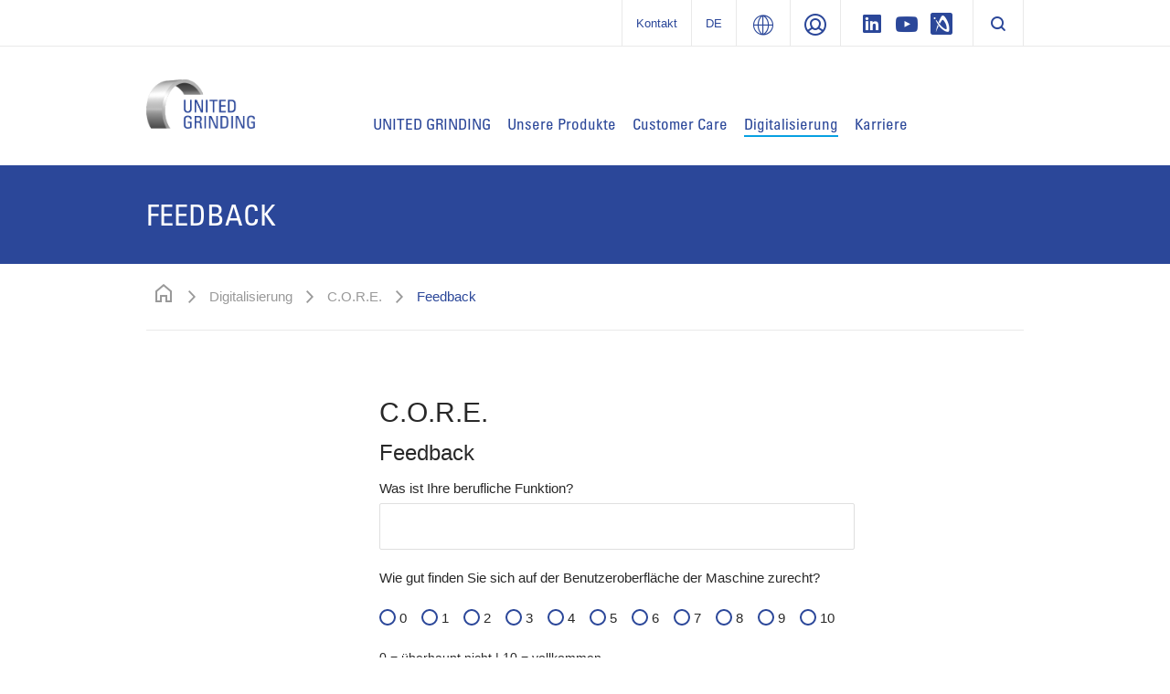

--- FILE ---
content_type: text/html; charset=utf-8
request_url: https://www.grinding.ch/de/digitalisierung/core/feedback/
body_size: 13738
content:
<!DOCTYPE html>
<html dir="ltr" lang="de">
<head>

<meta charset="utf-8">
<!-- 
	###################################################
	Leuchtfeuer Digital Marketing - www.Leuchtfeuer.com
	###################################################

	This website is powered by TYPO3 - inspiring people to share!
	TYPO3 is a free open source Content Management Framework initially created by Kasper Skaarhoj and licensed under GNU/GPL.
	TYPO3 is copyright 1998-2026 of Kasper Skaarhoj. Extensions are copyright of their respective owners.
	Information and contribution at https://typo3.org/
-->




<meta http-equiv="x-ua-compatible" content="IE=edge" />
<meta name="generator" content="TYPO3 CMS" />
<meta name="viewport" content="width=device-width, initial-scale=1.0, maximum-scale=1.0, user-scalable=no" />
<meta name="robots" content="index,follow" />
<meta property="og:site_name" content="UNITED GRINDING" />
<meta property="og:locale" content="de" />
<meta property="og:title" content="Feedback" />
<meta name="twitter:card" content="summary" />
<meta name="twitter:title" content="Feedback" />
<meta name="date" content="2025-09-24" />


<link rel="stylesheet" type="text/css" href="https://cdn.grinding.ch/typo3conf/ext/solr/Resources/Public/StyleSheets/Frontend/suggest.css?1768918585" media="all">
<link rel="stylesheet" type="text/css" href="https://cdn.grinding.ch/typo3conf/ext/rx_shariff/Resources/Public/Css/shariff.complete.css?1768918584" media="all">
<link rel="stylesheet" type="text/css" href="https://cdn.grinding.ch/typo3conf/ext/ugg_site/Resources/Public/Css/website.min.css?1768918575" media="screen">
<link rel="stylesheet" type="text/css" href="https://cdn.grinding.ch/typo3conf/ext/ugg_site/Resources/Public/Css/print.min.css?1768918575" media="print">




<script async="async" defer="defer" src="https://cdn.grinding.ch/typo3conf/ext/ugg_site/Resources/Public/FriendlyCaptcha/widget.min.js?1768918575"></script>


<link rel="preconnect" href="//privacy-proxy.usercentrics.eu">
            <link rel="preload" href="//privacy-proxy.usercentrics.eu/latest/uc-block.bundle.js" as="script">
            <script id="usercentrics-cmp" data-settings-id="vLTGvRkNZYqiEy" src="https://web.cmp.usercentrics.eu/ui/loader.js" async></script>
            <script type="application/javascript" src="https://privacy-proxy.usercentrics.eu/latest/uc-block.bundle.js"></script>
            <script>
                // additional configs for the Smart Data Protector
                //uc.reloadOnOptIn('BJz7qNsdj-7'); // reload page on YouTube opt-in
                //uc.reloadOnOptIn('S1pcEj_jZX'); // reload page on GoogleMaps opt-in
                uc.blockElements({
                    'S1pcEj_jZX': '.c-location-list__media, .c-competence-list' // Show google maps overlay over the element
                });
            </script><title> Feedback | UNITED GRINDING</title>



<link rel="apple-touch-icon-precomposed" sizes="57x57" href="https://cdn.grinding.ch/typo3conf/ext/ugg_site/Resources/Public/Icons/Favicons/united-grinding/apple-touch-icon-57x57.png" />
<link rel="apple-touch-icon-precomposed" sizes="114x114" href="https://cdn.grinding.ch/typo3conf/ext/ugg_site/Resources/Public/Icons/Favicons/united-grinding/apple-touch-icon-114x114.png" />
<link rel="apple-touch-icon-precomposed" sizes="72x72" href="https://cdn.grinding.ch/typo3conf/ext/ugg_site/Resources/Public/Icons/Favicons/united-grinding/apple-touch-icon-72x72.png" />
<link rel="apple-touch-icon-precomposed" sizes="144x144" href="https://cdn.grinding.ch/typo3conf/ext/ugg_site/Resources/Public/Icons/Favicons/united-grinding/apple-touch-icon-144x144.png" />
<link rel="apple-touch-icon-precomposed" sizes="60x60" href="https://cdn.grinding.ch/typo3conf/ext/ugg_site/Resources/Public/Icons/Favicons/united-grinding/apple-touch-icon-60x60.png" />
<link rel="apple-touch-icon-precomposed" sizes="120x120" href="https://cdn.grinding.ch/typo3conf/ext/ugg_site/Resources/Public/Icons/Favicons/united-grinding/apple-touch-icon-120x120.png" />
<link rel="apple-touch-icon-precomposed" sizes="76x76" href="https://cdn.grinding.ch/typo3conf/ext/ugg_site/Resources/Public/Icons/Favicons/united-grinding/apple-touch-icon-76x76.png" />
<link rel="apple-touch-icon-precomposed" sizes="152x152" href="https://cdn.grinding.ch/typo3conf/ext/ugg_site/Resources/Public/Icons/Favicons/united-grinding/apple-touch-icon-152x152.png" />
<link rel="icon" type="image/png" href="https://cdn.grinding.ch/typo3conf/ext/ugg_site/Resources/Public/Icons/Favicons/united-grinding/favicon-196x196.png" sizes="196x196" />
<link rel="icon" type="image/png" href="https://cdn.grinding.ch/typo3conf/ext/ugg_site/Resources/Public/Icons/Favicons/united-grinding/favicon-96x96.png" sizes="96x96" />
<link rel="icon" type="image/png" href="https://cdn.grinding.ch/typo3conf/ext/ugg_site/Resources/Public/Icons/Favicons/united-grinding/favicon-32x32.png" sizes="32x32" />
<link rel="icon" type="image/png" href="https://cdn.grinding.ch/typo3conf/ext/ugg_site/Resources/Public/Icons/Favicons/united-grinding/favicon-16x16.png" sizes="16x16" />
<link rel="icon" type="image/png" href="https://cdn.grinding.ch/typo3conf/ext/ugg_site/Resources/Public/Icons/Favicons/united-grinding/favicon-128.png" sizes="128x128" />
<meta name="application-name" content="UNITED GRINDING"/>
<meta name="msapplication-TileColor" content="#FFFFFF" />
<meta name="msapplication-TileImage" content="https://cdn.grinding.ch/typo3conf/ext/ugg_site/Resources/Public/Icons/Favicons/united-grinding/mstile-144x144.png" />
<meta name="msapplication-square70x70logo" content="https://cdn.grinding.ch/typo3conf/ext/ugg_site/Resources/Public/Icons/Favicons/united-grinding/mstile-70x70.png" />
<meta name="msapplication-square150x150logo" content="https://cdn.grinding.ch/typo3conf/ext/ugg_site/Resources/Public/Icons/Favicons/united-grinding/mstile-150x150.png" />
<meta name="msapplication-wide310x150logo" content="https://cdn.grinding.ch/typo3conf/ext/ugg_site/Resources/Public/Icons/Favicons/united-grinding/mstile-310x150.png" />
<meta name="msapplication-square310x310logo" content="https://cdn.grinding.ch/typo3conf/ext/ugg_site/Resources/Public/Icons/Favicons/united-grinding/mstile-310x310.png" />





<link rel="alternate" hreflang="" href="https://www.grinding.ch/de/digitalisierung/core/feedback/" /><link rel="alternate" hreflang="" href="https://www.grinding.ch/de/digitalisierung/core/feedback/" />









	<!-- Google Tag Manager -->
	<script>(function(w,d,s,l,i){w[l]=w[l]||[];w[l].push({'gtm.start':new Date().getTime(),event:'gtm.js'});var f=d.getElementsByTagName(s)[0],j=d.createElement(s),dl=l!='dataLayer'?'&l='+l:'';j.async=true;j.src='https://www.googletagmanager.com/gtm.js?id='+i+dl;f.parentNode.insertBefore(j,f);})(window,document,'script','dataLayer','GTM-MRM44V8');</script>
	<!-- End Google Tag Manager -->

	<script>
      var gaProperty = 'GTM-MRM44V8';
      var disableStr = 'ga-disable-' + gaProperty;
      if (document.cookie.indexOf(disableStr + '=true') > -1) { window[disableStr] = true;
      }
      function gaOptout() {
          document.cookie = disableStr + '=true; expires=Thu, 31 Dec 2099 23:59:59 UTC; path=/';
          window[disableStr] = true;
      }
   </script>


<script type="text/javascript">
    window.dataLayer = window.dataLayer || [];
</script>
<meta name="naver-site-verification" content="a1a735c7e2b35dc16a73697b0b21cbf2c256cb6d" />
<link rel="canonical" href="https://www.grinding.ch/de/digitalisierung/core/feedback/"/>

<link rel="alternate" hreflang="de" href="https://www.grinding.ch/de/digitalisierung/core/feedback/"/>
<link rel="alternate" hreflang="en" href="https://www.grinding.ch/en/digitalization/core/feedback/"/>
<link rel="alternate" hreflang="x-default" href="https://www.grinding.ch/de/digitalisierung/core/feedback/"/>

<!-- This site is optimized with the Yoast SEO for TYPO3 plugin - https://yoast.com/typo3-extensions-seo/ -->
<script type="application/ld+json">[{"@context":"https:\/\/www.schema.org","@type":"BreadcrumbList","itemListElement":[{"@type":"ListItem","position":1,"item":{"@id":"https:\/\/www.grinding.ch\/de\/","name":"www.grinding.ch"}},{"@type":"ListItem","position":2,"item":{"@id":"https:\/\/www.grinding.ch\/de\/digitalisierung\/","name":"Digitalisierung"}},{"@type":"ListItem","position":3,"item":{"@id":"https:\/\/www.grinding.ch\/de\/digitalisierung\/core\/","name":"C.O.R.E."}},{"@type":"ListItem","position":4,"item":{"@id":"https:\/\/www.grinding.ch\/de\/digitalisierung\/core\/feedback\/","name":"Feedback"}}]}];</script>
</head>
<body id="page-14417">





	<noscript><iframe src="https://www.googletagmanager.com/ns.html?id=GTM-MRM44V8" height="0" width="0" style="display:none;visibility:hidden"></iframe></noscript>


<div id="app" data-pid="14410" data-footerstrap-enabled>
	<div class="wrapper fixed-top" data-wrapper>
		<div class="d-none d-sm-none d-md-none d-lg-block c-meta" data-meta-foldout>
	

<div class="c-meta-foldout" data-meta-foldout-content><div class="c-meta-foldout__wrapper"><div class="container"><div class="row"><div class="col"><img class="c-meta-foldout__logo" src="https://cdn.grinding.ch/typo3conf/ext/ugg_site/Resources/Public/Icons/Logo/UnitedGrinding/logo-united-grinding-white.svg" width="180" height="84" alt="" /><ul class="c-meta-foldout__sites"><li class="c-meta-foldout__sites-item"><a href="/de/" target="_self" class="c-svg-link"><span class="c-svg-link__icon "><img src="https://cdn.grinding.ch/typo3conf/ext/ugg_site/Resources/Public/Icons/Flags/ico-switzerland.svg" height="24" width="24" alt="UNITED GRINDING Group"/></span><span class="c-svg-link__title">UNITED GRINDING Group</span></a></li><li class="c-meta-foldout__sites-item"><a href="https://www.grinding.com/en/" target="_self" class="c-svg-link"><span class="c-svg-link__icon "><img src="https://cdn.grinding.ch/typo3conf/ext/ugg_site/Resources/Public/Icons/Flags/ico-unitedstates.svg" height="24" width="24" alt="UNITED GRINDING North America"/></span><span class="c-svg-link__title">UNITED GRINDING North America</span></a></li><li class="c-meta-foldout__sites-item"><a href="https://www.grinding.cn/" target="_self" class="c-svg-link"><span class="c-svg-link__icon "><img src="https://cdn.grinding.ch/typo3conf/ext/ugg_site/Resources/Public/Icons/Flags/ico-china.svg" height="24" width="24" alt="联合磨削中国"/></span><span class="c-svg-link__title">联合磨削中国</span></a></li><li class="c-meta-foldout__sites-item"><a href="/en/" target="_self" class="c-svg-link c-svg-link--is-last"><span class="c-svg-link__icon "><img src="https://cdn.grinding.ch/typo3conf/ext/ugg_site/Resources/Public/Icons/Flags/ico-india.svg" height="24" width="24" alt="UNITED GRINDING India"/></span><span class="c-svg-link__title">UNITED GRINDING India</span></a></li></ul></div><div class="col"><div class="c-offcanvas__teaser-title">
				Flach &amp; Profil
			</div><div class="c-offcanvas__teaser-image"><img src="https://cdn.grinding.ch/typo3conf/ext/ugg_site/Resources/Public/Images/Meta/Surface_profile.png" alt="" /></div><ul class="c-listing c-listing--meta"><li class="c-listing__item"><a class="c-listing__link" target="_blank" href="https://www.maegerle.com/de/"><span>Mägerle</span></a></li><li class="c-listing__item"><a class="c-listing__link" target="_blank" href="https://www.blohm-machines.com/de/"><span>Blohm</span></a></li><li class="c-listing__item"><a class="c-listing__link" target="_blank" href="https://www.jung-machines.com/de/"><span>Jung</span></a></li></ul></div><div class="col"><div class="c-offcanvas__teaser-title">
				Rund
			</div><div class="c-offcanvas__teaser-image"><img src="https://cdn.grinding.ch/typo3conf/ext/ugg_site/Resources/Public/Images/Meta/Cylindrical.png" alt="" /></div><ul class="c-listing c-listing--meta"><li class="c-listing__item"><a class="c-listing__link" target="_blank" href="https://www.studer.com/de/"><span>Studer</span></a></li><li class="c-listing__item"><a class="c-listing__link" target="_blank" href="https://www.schaudt.com/de/"><span>Schaudt</span></a></li><li class="c-listing__item"><a class="c-listing__link" target="_blank" href="https://www.mikrosa.com/de/"><span>Mikrosa</span></a></li></ul></div><div class="col"><div class="c-offcanvas__teaser-title">
				Werkzeug
			</div><div class="c-offcanvas__teaser-image"><img src="https://cdn.grinding.ch/typo3conf/ext/ugg_site/Resources/Public/Images/Meta/Tools.png" alt="" /></div><ul class="c-listing c-listing--meta"><li class="c-listing__item"><a class="c-listing__link" target="_blank" href="https://www.walter-machines.com/de/"><span>Walter</span></a></li><li class="c-listing__item"><a class="c-listing__link" target="_blank" href="https://www.ewag.com/de/"><span>Ewag</span></a></li></ul></div><div class="col"><div class="c-offcanvas__teaser-title">
				Additive Fertigung
			</div><div class="c-offcanvas__teaser-image"><img src="https://cdn.grinding.ch/typo3conf/ext/ugg_site/Resources/Public/Images/Meta/Impact_Apllikationen.jpg" alt="" /></div><ul class="c-listing c-listing--meta"><li class="c-listing__item"><a class="c-listing__link" target="_blank" href="https://www.irpd.ch/de/"><span>IRPD</span></a></li></ul></div></div></div></div></div>

	<div class="c-meta-bar"><div class="c-meta-bar__container container justify-content-end"><div class="row" data-meta-language><div class="col col-auto d-flex c-meta-bar__item c-meta-bar__item--link c-meta-bar__item c-meta-bar__item--header"><a href="/de/kontakt/" title="Kontakt">Kontakt</a></div><div class="col col-auto d-flex c-meta-bar__item c-meta-bar__item--link c-meta-bar__item--language" title="Change Language" data-meta-language-trigger><span class="c-meta-bar__language-link">
						de
					</span><div class="c-meta-language" data-meta-language-content><div class="c-meta-language__container"><div class="row"><div class="col col-6 "><a href="/de/digitalisierung/core/feedback/" target="_self" class="c-svg-link c-svg-link--active"><span class="c-svg-link__icon "><img src="https://cdn.grinding.ch/typo3conf/ext/ugg_site/Resources/Public/Icons/Flags/ico-germany.svg" height="24" width="24" alt="Deutsch"/></span><span class="c-svg-link__title">Deutsch</span></a></div><div class="col col-6 "><a href="/en/digitalization/core/feedback/" target="_self" class="c-svg-link"><span class="c-svg-link__icon "><img src="https://cdn.grinding.ch/typo3conf/ext/ugg_site/Resources/Public/Icons/Flags/ico-unitedstates.svg" height="24" width="24" alt="English"/></span><span class="c-svg-link__title">English</span></a></div><div class="col col-6 "><a href="https://www.grinding.cn/cn/" target="_self" class="c-svg-link"><span class="c-svg-link__icon "><img src="https://cdn.grinding.ch/typo3conf/ext/ugg_site/Resources/Public/Icons/Flags/ico-china.svg" height="24" width="24" alt="中文"/></span><span class="c-svg-link__title">中文</span></a></div><div class="col col-6 "><div class="c-svg-link  c-svg-link--disabled c-svg-link--disabled"><span class="c-svg-link__icon "><img src="https://cdn.grinding.ch/typo3conf/ext/ugg_site/Resources/Public/Icons/Flags/ico-france.svg" height="24" width="24" alt="Français"/></span><span class="c-svg-link__title">Français</span></div></div><div class="col col-6 "><div class="c-svg-link  c-svg-link--disabled c-svg-link--disabled"><span class="c-svg-link__icon "><img src="https://cdn.grinding.ch/typo3conf/ext/ugg_site/Resources/Public/Icons/Flags/ico-italy.svg" height="24" width="24" alt="Italiano"/></span><span class="c-svg-link__title">Italiano</span></div></div><div class="col col-6 "><div class="c-svg-link  c-svg-link--disabled c-svg-link--disabled"><span class="c-svg-link__icon "><img src="https://cdn.grinding.ch/typo3conf/ext/ugg_site/Resources/Public/Icons/Flags/ico-japan.svg" height="24" width="24" alt="日本語"/></span><span class="c-svg-link__title">日本語</span></div></div><div class="col col-6 "><div class="c-svg-link  c-svg-link--disabled c-svg-link--disabled"><span class="c-svg-link__icon "><img src="https://cdn.grinding.ch/typo3conf/ext/ugg_site/Resources/Public/Icons/Flags/ico-southkorea.svg" height="24" width="24" alt="한국어"/></span><span class="c-svg-link__title">한국어</span></div></div></div></div></div></div><div class="col col-auto d-flex c-meta-bar__item c-meta-bar__item--link" title="UNITED GRINDING Group" data-meta-foldout-trigger><span class="c-meta-bar__group-link"></span></div><div class="col col-auto d-flex c-meta-bar__item c-meta-bar__item--link c-meta-bar__item--login" data-meta-login-trigger><div class="c-meta-bar__login-link" title="Login"><span class="c-meta-bar__link"></span></div><div class="c-meta-login" data-meta-login-content><div class="c-meta-login__container"><ul class="c-listing c-listing--meta c-listing--login"><li class="c-listing__item"><a href="/de/distributor-overview-page/" class="c-listing__link"><span>
                        Distributor
                    </span></a></li></ul></div></div></div><div class="col col-auto d-flex c-meta-bar__item"><a href="https://www.linkedin.com/company/unitedgrindinggroup/" target="_blank" class="c-meta-bar__item__social c-meta-bar__item__social--linkedin" rel="noreferrer"></a><a href="https://www.youtube.com/channel/UC4595B7dvR8BTpNNAj5a-1w" target="_blank" class="c-meta-bar__item__social c-meta-bar__item__social--youtube" rel="noreferrer"></a><a href="https://de.industryarena.com/united-grinding" target="_blank" class="c-meta-bar__item__social c-meta-bar__item__social--industryarena" rel="noreferrer"></a></div><div class="col col-auto d-flex c-meta-bar__item c-meta-bar__item--last" data-searchbox><button data-searchbox-trigger class="c-searchbar__button d-none d-lg-block"></button></div></div></div></div>
</div>

		

<div class="c-header">
	<div class="c-header__strap-outer">
		<div class="container c-header__strap-inner">
			<div class="row align-items-center align-items-lg-start c-header__wrap">
				
						<div class="col col-lg-3">
							
	<a class="c-company-logo__link" href="/de/">
		
				<img class="c-company-logo c-company-logo--grinding" alt="UNITED GRINDING" src="https://cdn.grinding.ch/typo3conf/ext/ugg_site/Resources/Public/Icons/Logo/UnitedGrinding/logo-united-grinding@2x.png"/>
			
	</a>

						</div>
						<div class="col col-auto col-lg-9">
							
	<div class="c-header__nav-section">
		<nav class="c-navigation-bar c-navigation-bar--grinding d-none d-lg-block" data-mainnav><ul class="c-navigation-bar__list"><li class="c-navigation-bar__item" data-mainnav-parent><span class="c-navigation-bar__link" data-mainnav-trigger>UNITED GRINDING</span><div class="c-navigation-foldout" data-mainnav-content><div class="container c-container--xxl"><div class="row"><ul class="col col-3 c-navigation-foldout__element c-navigation-foldout__element--teaser"><li class="c-navigation-foldout__item"><a href="/de/united-grinding/" class="c-navigation-foldout__title">
    
            Unternehmen
        
</a><a href="/de/united-grinding/"><div data-responsive-image="1" class="c-navigation-foldout__image-wrap"><img class="c-navigation-foldout__image-wrap__media" data-src="https://cdn.grinding.ch/typo3temp/assets/_processed_/1/4/csm_5dc0f2e7f7d60e5663e1adaeb7dba2432e30406c-fp-2-1-0-34_afcbb892b0.jpg" /></div></a><div class="c-navigation-foldout__text">Die UNITED GRINDING Group ist weltweit einer der führenden Hersteller von Schleifmaschinen, Erodiermaschinen, Lasermaschinen, Messmaschinen sowie Werkzeugmaschinen für die additive Fertigung.</div><a href="/de/united-grinding/" class="c-navigation-foldout__link">Zum Überblick</a></li></ul><ul class="col col-3 c-navigation-foldout__element"><li class="c-navigation-foldout__item"><a href="/de/united-grinding/news-events/alle-termine/" class="c-navigation-foldout__title">
    
            News &amp; Events
        
</a><ul class="c-listing c-listing--mainnav"><li class="c-listing__item"><a href="/de/united-grinding/news-events/alle-termine/" target="_self" class="c-listing__link"><span>Alle Termine</span></a></li><li class="c-listing__item"><a href="/de/united-grinding/news-events/newsuebersicht/" target="_self" class="c-listing__link"><span>Newsübersicht</span></a></li><li class="c-listing__item"><a href="/de/united-grinding/news-events/in-der-presse/" target="_self" class="c-listing__link"><span>In der Presse</span></a></li><li class="c-listing__item"><a href="/de/united-grinding/news-events/emo-hannover-2025-1/" target="_self" class="c-listing__link"><span>EMO Hannover 2025</span></a></li><li class="c-listing__item"><a href="/de/united-grinding/news-events/mecspe/" target="_self" class="c-listing__link"><span>MECSPE 2025</span></a></li><li class="c-listing__item"><a href="/de/united-grinding/news-events/newsuebersicht/grinding-hub-2024/" target="_self" class="c-listing__link"><span>Grinding Hub 2024</span></a></li></ul></li></ul><ul class="col col-3 c-navigation-foldout__element"><li class="c-navigation-foldout__item"><a href="/de/united-grinding/motion/" class="c-navigation-foldout__title">
    
            Motion
        
</a><ul class="c-listing c-listing--mainnav"><li class="c-listing__item"><a href="/de/united-grinding/motion/motion-magazin/" target="_self" class="c-listing__link"><span>Motion Magazin</span></a></li><li class="c-listing__item"><a href="/de/united-grinding/motion/motion-blog/" target="_self" class="c-listing__link"><span>Motion Blog</span></a></li></ul></li></ul><ul class="col col-3 c-navigation-foldout__element"><li class="c-navigation-foldout__item"><a href="/de/united-grinding/weitere-themen/" class="c-navigation-foldout__title">
    
            Weitere Themen
        
</a><ul class="c-listing c-listing--mainnav"><li class="c-listing__item"><a href="/de/united-grinding/weitere-themen/kundensegmente/" target="_self" class="c-listing__link"><span>Kundensegmente</span></a></li><li class="c-listing__item"><a href="/de/united-grinding/weitere-themen/geschichte/" target="_self" class="c-listing__link"><span>Geschichte</span></a></li><li class="c-listing__item"><a href="/de/united-grinding/weitere-themen/einkauf/" target="_self" class="c-listing__link"><span>Einkauf</span></a></li><li class="c-listing__item"><a href="/de/united-grinding/weitere-themen/corporate-responsibility/" target="_self" class="c-listing__link"><span>Corporate Responsibility</span></a></li></ul></li></ul></div></div></div></li><li class="c-navigation-bar__item" data-mainnav-parent><span class="c-navigation-bar__link" data-mainnav-trigger>Unsere Produkte</span><div class="c-navigation-foldout" data-mainnav-content><div class="container c-container--xxl"><div class="row"><ul class="col col-3 c-navigation-foldout__element c-navigation-foldout__element--teaser"><li class="c-navigation-foldout__item"><a href="https://www.grinding.ch/de/unsere-produkte?tx_uggproducts_list%5BfilterModel%5D%5Bbrand%5D=M%C3%84GERLE%2CBLOHM%2CJUNG&amp;tx_uggproducts_list%5BfilterModel%5D%5Bcategory%5D=&amp;tx_uggproducts_list%5BfilterModel%5D%5BfilterState%5D=true" target="_top" class="c-navigation-foldout__title">
    
            Flach- und Profilschleifen
        
</a><a href="https://www.grinding.ch/de/unsere-produkte?tx_uggproducts_list%5BfilterModel%5D%5Bbrand%5D=M%C3%84GERLE%2CBLOHM%2CJUNG&amp;tx_uggproducts_list%5BfilterModel%5D%5Bcategory%5D=&amp;tx_uggproducts_list%5BfilterModel%5D%5BfilterState%5D=true&amp;cHash=a8fd9caf3de0b633535" target="_top"><div data-responsive-image="1" class="c-navigation-foldout__image-wrap"><img class="c-navigation-foldout__image-wrap__media" data-src="https://cdn.grinding.ch/typo3temp/assets/_processed_/f/8/csm_bb50d4054f40f9d7e4aab267a963fb08f0b3f184-fp-2-1-0-0_bae7fc4551.jpg" /></div></a><div class="c-navigation-foldout__text">Die Marken MÄGERLE, BLOHM und JUNG bieten Ihnen mit ihrem umfassenden Programm für hochpräzise Flach- und Profilschleifmaschinen die Voraussetzung zur optimalen wirtschaftlichen Lösung Ihrer Fertigungsaufgaben.</div><a href="https://www.grinding.ch/de/unsere-produkte?tx_uggproducts_list%5BfilterModel%5D%5Bbrand%5D=M%C3%84GERLE%2CBLOHM%2CJUNG&amp;tx_uggproducts_list%5BfilterModel%5D%5Bcategory%5D=&amp;tx_uggproducts_list%5BfilterModel%5D%5BfilterState%5D=true&amp;cHash=a8fd9caf3de0b633535" target="_top" class="c-navigation-foldout__link">Zu den Flachschleifmaschinen</a></li></ul><ul class="col col-3 c-navigation-foldout__element c-navigation-foldout__element--teaser"><li class="c-navigation-foldout__item"><a href="https://www.grinding.ch/de/unsere-produkte?tx_uggproducts_list%5BfilterModel%5D%5Bbrand%5D=STUDER&amp;tx_uggproducts_list%5BfilterModel%5D%5Bcategory%5D=&amp;tx_uggproducts_list%5BfilterModel%5D%5BfilterState%5D=true" target="_top" class="c-navigation-foldout__title">
    
            Rundschleifen
        
</a><a href="https://www.grinding.ch/de/unsere-produkte?tx_uggproducts_list%5BfilterModel%5D%5Bbrand%5D=STUDER&amp;tx_uggproducts_list%5BfilterModel%5D%5Bcategory%5D=&amp;tx_uggproducts_list%5BfilterModel%5D%5BfilterState%5D=true" target="_top"><div data-responsive-image="1" class="c-navigation-foldout__image-wrap"><img class="c-navigation-foldout__image-wrap__media" data-src="https://cdn.grinding.ch/typo3temp/assets/_processed_/7/9/csm_295691f6803ab45560d99b7bb7d30d518c1f2e4d-fp-2-1-0-0_6352410140.jpg" /></div></a><div class="c-navigation-foldout__text">Kernkompetenz, drei starke Marken: STUDER, SCHAUDT und MIKROSA fokussieren besonders fundiertes Wissen um die Technologie und den Anwendernutzen des Rundschleifens.</div><a href="https://www.grinding.ch/de/unsere-produkte?tx_uggproducts_list%5BfilterModel%5D%5Bbrand%5D=STUDER&amp;tx_uggproducts_list%5BfilterModel%5D%5Bcategory%5D=&amp;tx_uggproducts_list%5BfilterModel%5D%5BfilterState%5D=true" target="_top" class="c-navigation-foldout__link">Zu den Rundschleifmaschinen</a></li></ul><ul class="col col-3 c-navigation-foldout__element c-navigation-foldout__element--teaser"><li class="c-navigation-foldout__item"><a href="https://www.grinding.ch/de/unsere-produkte?tx_uggproducts_list%5BfilterModel%5D%5Bbrand%5D=WALTER%2CEWAG&amp;tx_uggproducts_list%5BfilterModel%5D%5Bcategory%5D=&amp;tx_uggproducts_list%5BfilterModel%5D%5BfilterState%5D=true" target="_top" class="c-navigation-foldout__title">
    
            Werkzeugbearbeitung
        
</a><a href="https://www.grinding.ch/de/unsere-produkte?tx_uggproducts_list%5BfilterModel%5D%5Bbrand%5D=WALTER%2CEWAG&amp;tx_uggproducts_list%5BfilterModel%5D%5Bcategory%5D=&amp;tx_uggproducts_list%5BfilterModel%5D%5BfilterState%5D=true&amp;cHash=5fc5a728e39ce3f661122237a16ec886" target="_top"><div data-responsive-image="1" class="c-navigation-foldout__image-wrap"><img class="c-navigation-foldout__image-wrap__media" data-src="https://cdn.grinding.ch/typo3temp/assets/_processed_/2/4/csm_e61906f611441949735eea241fcc2c4767135224-fp-2-1-0-0_3e374552dd.jpg" /></div></a><div class="c-navigation-foldout__text">Werkzeugschleifmaschinen der Spitzenklasse von WALTER EWAG für die Produktion und das Nachschärfen vom Einsteigermodell bis zur High-End-Lösung.</div><a href="https://www.grinding.ch/de/unsere-produkte?tx_uggproducts_list%5BfilterModel%5D%5Bbrand%5D=WALTER%2CEWAG&amp;tx_uggproducts_list%5BfilterModel%5D%5Bcategory%5D=&amp;tx_uggproducts_list%5BfilterModel%5D%5BfilterState%5D=true&amp;cHash=5fc5a728e39ce3f661122237a16ec886" target="_top" class="c-navigation-foldout__link">Zu unseren Werkzeug- und Messmaschinen</a></li></ul><ul class="col col-3 c-navigation-foldout__element c-navigation-foldout__element--teaser"><li class="c-navigation-foldout__item"><a href="https://www.grinding.ch/de/unsere-produkte/?tx_uggproducts_list%5BfilterModel%5D%5Bbrand%5D=IRPD&amp;tx_uggproducts_list%5BfilterModel%5D%5Bcategory%5D=&amp;tx_uggproducts_list%5BfilterModel%5D%5BfilterState%5D=true&amp;cHash=4f8ed4991841c7c73ccedbfcec9fa749" target="_blank" class="c-navigation-foldout__title">
    
            Additive Fertigung
        
</a><a href="https://www.grinding.ch/de/unsere-produkte/?tx_uggproducts_list%5BfilterModel%5D%5Bbrand%5D=IRPD&amp;tx_uggproducts_list%5BfilterModel%5D%5Bcategory%5D=&amp;tx_uggproducts_list%5BfilterModel%5D%5BfilterState%5D=true&amp;cHash=4f8ed4991841c7c73ccedbfcec9fa749" target="_blank"><div data-responsive-image="1" class="c-navigation-foldout__image-wrap"><img class="c-navigation-foldout__image-wrap__media" data-src="https://cdn.grinding.ch/typo3temp/assets/_processed_/c/0/csm_62dd72c6012afb330861aa42ee6757927c522ffa-fp-2-1-0-0_e27d0c7b8a.jpg" /></div></a><div class="c-navigation-foldout__text">Die Marke IRPD steht für unser Kompetenzzentrum in der additiven Fertigung und die erste industrielle additive Werkzeugmaschine &quot;Made in Switzerland&quot;</div><a href="https://www.grinding.ch/de/unsere-produkte/?tx_uggproducts_list%5BfilterModel%5D%5Bbrand%5D=IRPD&amp;tx_uggproducts_list%5BfilterModel%5D%5Bcategory%5D=&amp;tx_uggproducts_list%5BfilterModel%5D%5BfilterState%5D=true&amp;cHash=4f8ed4991841c7c73ccedbfcec9fa749" target="_blank" class="c-navigation-foldout__link">Zu den additiven Werkzeugmaschinen</a></li></ul></div></div></div></li><li class="c-navigation-bar__item" data-mainnav-parent><span class="c-navigation-bar__link" data-mainnav-trigger>Customer Care</span><div class="c-navigation-foldout" data-mainnav-content><div class="container c-container--xxl"><div class="row"><ul class="col col-3 c-navigation-foldout__element"><li class="c-navigation-foldout__item"><a href="/de/customer-care/dienstleistungen/" class="c-navigation-foldout__title">
    
            Dienstleistungen
        
</a><ul class="c-listing c-listing--mainnav"><li class="c-listing__item"><a href="/de/customer-care/dienstleistungen/start-up/" target="_self" class="c-listing__link"><span>Start Up</span></a></li><li class="c-listing__item"><a href="/de/customer-care/dienstleistungen/qualification/" target="_self" class="c-listing__link"><span>Qualification</span></a></li><li class="c-listing__item"><a href="/de/customer-care/dienstleistungen/prevention/" target="_self" class="c-listing__link"><span>Prevention</span></a></li><li class="c-listing__item"><a href="/de/customer-care/dienstleistungen/service/" target="_self" class="c-listing__link"><span>Service</span></a></li><li class="c-listing__item"><a href="/de/digitalisierung-alt/digital-solutions/" target="_self" class="c-listing__link"><span>Digital Solutions</span></a></li><li class="c-listing__item"><a href="/de/customer-care/dienstleistungen/material/" target="_self" class="c-listing__link"><span>Material</span></a></li><li class="c-listing__item"><a href="/de/customer-care/dienstleistungen/rebuild/" target="_self" class="c-listing__link"><span>Rebuild</span></a></li><li class="c-listing__item"><a href="/de/customer-care/dienstleistungen/retrofit/" target="_self" class="c-listing__link"><span>Retrofit</span></a></li></ul></li></ul><ul class="col col-3 c-navigation-foldout__element c-navigation-foldout__element--teaser"><li class="c-navigation-foldout__item"><a href="/de/digitalisierung/digital-solutions/" class="c-navigation-foldout__title">
    
            Digital Solutions
        
</a><a href="/de/digitalisierung/digital-solutions/"><div data-responsive-image="1" class="c-navigation-foldout__image-wrap"><img class="c-navigation-foldout__image-wrap__media" data-src="https://cdn.grinding.ch/typo3temp/assets/_processed_/e/4/csm_90066e14b4160f0be1f2b8369bfb11b2500da173-fp-2-1-31-13_a8c28b6ac1.jpg" /></div></a><div class="c-navigation-foldout__text">Erfahren Sie hier mehr über Digital Solutions. Unser Beitrag zur digitalen Transformation für Ihr Unternehmen.</div><a href="/de/digitalisierung/digital-solutions/" class="c-navigation-foldout__link">Mehr erfahren Sie hier ...</a></li></ul></div></div></div></li><li class="c-navigation-bar__item" data-mainnav-parent><span class="c-navigation-bar__link is-active" data-mainnav-trigger>Digitalisierung</span><div class="c-navigation-foldout" data-mainnav-content><div class="container c-container--xxl"><div class="row"><ul class="col col-3 c-navigation-foldout__element c-navigation-foldout__element--teaser"><li class="c-navigation-foldout__item"><a href="/de/digitalisierung/core/" class="c-navigation-foldout__title">
    
            C.O.R.E.
        
</a><a href="/de/digitalisierung/core/"><div data-responsive-image="1" class="c-navigation-foldout__image-wrap"><img class="c-navigation-foldout__image-wrap__media" data-src="https://cdn.grinding.ch/typo3temp/assets/_processed_/e/0/csm_3a6c8da3ed2b18021c3374c898a592fc7e796a72-fp-2-1-1-13_7d7665127a.jpg" /></div></a><div class="c-navigation-foldout__text">Die neue Generation unserer Werkzeugmaschinen </div><a href="/de/digitalisierung/core/" class="c-navigation-foldout__link">Mehr zu C.O.R.E.</a></li></ul><ul class="col col-3 c-navigation-foldout__element c-navigation-foldout__element--teaser"><li class="c-navigation-foldout__item"><a href="/de/digitalisierung/customer-portal/" class="c-navigation-foldout__title">
    
            Customer Portal
        
</a><a href="/de/digitalisierung/customer-portal/"><div data-responsive-image="1" class="c-navigation-foldout__image-wrap"><img class="c-navigation-foldout__image-wrap__media" data-src="https://cdn.grinding.ch/typo3temp/assets/_processed_/0/1/csm_9be63adcdc47e53d4000fdb1f0d53d42de0e0cef-fp-2-1-0-0_f7128c965f.jpg" /></div></a><div class="c-navigation-foldout__text">Wie erhalte ich 24/7 Zugriff auf Maschinendaten und Services?</div><a href="/de/digitalisierung/customer-portal/" class="c-navigation-foldout__link">Mehr zu Customer Portal</a></li></ul><ul class="col col-3 c-navigation-foldout__element c-navigation-foldout__element--teaser"><li class="c-navigation-foldout__item"><a href="/de/digitalisierung/digital-solutions/" class="c-navigation-foldout__title">
    
            Digital Solutions
        
</a><a href="/de/digitalisierung/digital-solutions/"><div data-responsive-image="1" class="c-navigation-foldout__image-wrap"><img class="c-navigation-foldout__image-wrap__media" data-src="https://cdn.grinding.ch/typo3temp/assets/_processed_/2/f/csm_e6a09f0312789a474669de70ef09a80d1322cb72-fp-2-1-0-0_eecb88b184.jpg" /></div></a><div class="c-navigation-foldout__text">Wie kann ich die Verfügbarkeit und Produktivität vernetzter Maschinen steigern?</div><a href="/de/digitalisierung/digital-solutions/" class="c-navigation-foldout__link">Mehr zu Digital Solutions</a></li></ul><ul class="col col-3 c-navigation-foldout__element c-navigation-foldout__element--teaser"><li class="c-navigation-foldout__item"><a href="/de/digitalisierung/digital-interfaces/" class="c-navigation-foldout__title">
    
            Digital Interfaces
        
</a><a href="/de/digitalisierung/digital-interfaces/"><div data-responsive-image="1" class="c-navigation-foldout__image-wrap"><img class="c-navigation-foldout__image-wrap__media" data-src="https://cdn.grinding.ch/typo3temp/assets/_processed_/8/a/csm_fbb0c8d8b0407f11e9f008671d8107b2bd92c0c4-fp-2-1-0-0_65f2bd5d63.jpg" /></div></a><div class="c-navigation-foldout__text">Wie kann ich Fremdsysteme einbinden? Welche Schnittstellen werden unterstützt?</div><a href="/de/digitalisierung/digital-interfaces/" class="c-navigation-foldout__link">Mehr zu Digital Interfaces</a></li></ul></div></div></div></li><li class="c-navigation-bar__item" data-mainnav-parent><span class="c-navigation-bar__link" data-mainnav-trigger>Karriere</span><div class="c-navigation-foldout" data-mainnav-content><div class="container c-container--xxl"><div class="row"><ul class="col col-3 c-navigation-foldout__element c-navigation-foldout__element--teaser"><li class="c-navigation-foldout__item"><a href="/de/karriere/herzblut/" class="c-navigation-foldout__title">
    
            Herzblut
        
</a><a href="/de/karriere/herzblut/"><div data-responsive-image="1" class="c-navigation-foldout__image-wrap"><img class="c-navigation-foldout__image-wrap__media" data-src="https://cdn.grinding.ch/typo3temp/assets/_processed_/9/7/csm_5f7ce880a7aed4a9e4f4407d39a66f41ca70fb4e-fp-2-1-0-0_4dfeb41f41.jpg" /></div></a><div class="c-navigation-foldout__text">Die Mitarbeiterinnen und Mitarbeiter der UNITED GRINDING Group – über 2‘500 starke Persönlichkeiten mit einer eigenen Geschichte – machen uns erfolgreich. Unsere Marken und Gesellschaften machen uns zu dem was wir sind: einer der führenden Hersteller von Präzisionsmaschinen für das Schleifen, das Erodieren, das Lasern, die Kombinationsbearbeitung sowie das Messen.</div><a href="/de/karriere/herzblut/" class="c-navigation-foldout__link">Was unsere Mitarbeitenden zu sagen haben ...</a></li></ul><ul class="col col-3 c-navigation-foldout__element c-navigation-foldout__element--teaser"><li class="c-navigation-foldout__item"><a href="/de/karriere/berufsbildung/" class="c-navigation-foldout__title">
    
            Berufsbildung
        
</a><a href="/de/karriere/berufsbildung/"><div data-responsive-image="1" class="c-navigation-foldout__image-wrap"><img class="c-navigation-foldout__image-wrap__media" data-src="https://cdn.grinding.ch/typo3temp/assets/_processed_/e/1/csm_490d8cfbca491eea2d65dc6ed1bf000017fcb4a4-fp-2-1-0-0_e4d42baf71.jpg" /></div></a><div class="c-navigation-foldout__text">Die Aus- und Weiterbildung schafft das Fundament für unser Wissen und Know-how. Darum bilden die Unternehmen der UNITED GRINDING Group junge Menschen aus und ermöglichen ihnen so den Start in das Berufsleben.</div><a href="/de/karriere/berufsbildung/" class="c-navigation-foldout__link">Entdecken Sie die Möglichkeiten ...</a></li></ul><ul class="col col-3 c-navigation-foldout__element c-navigation-foldout__element--teaser"><li class="c-navigation-foldout__item"><a href="/de/karriere/studium-und-praktikum/" class="c-navigation-foldout__title">
    
            Studium und Praktikum
        
</a><a href="/de/karriere/studium-und-praktikum/"><div data-responsive-image="1" class="c-navigation-foldout__image-wrap"><img class="c-navigation-foldout__image-wrap__media" data-src="https://cdn.grinding.ch/typo3temp/assets/_processed_/a/8/csm_f1414429ec00f3da86ef18b6d2eade0d3915c087-fp-2-1-0-0_06ba3a726d.jpg" /></div></a><div class="c-navigation-foldout__text">Schreiben Sie im Rahmen Ihres Studiums eine Abschlussarbeit oder sind Sie auf der Suche nach einem Praktikum? Wir bieten Ihnen verschiedene Möglichkeiten, bei uns Berufserfahrung zu sammeln und den Geschäftsalltag kennenzulernen.</div><a href="/de/karriere/studium-und-praktikum/" class="c-navigation-foldout__link">Was es bei uns für Möglichkeiten gibt ...</a></li></ul><ul class="col col-3 c-navigation-foldout__element c-navigation-foldout__element--teaser"><li class="c-navigation-foldout__item"><a href="/de/karriere/stellenmarkt/" class="c-navigation-foldout__title">
    
            Stellenmarkt
        
</a><a href="/de/karriere/stellenmarkt/"><div data-responsive-image="1" class="c-navigation-foldout__image-wrap"><img class="c-navigation-foldout__image-wrap__media" data-src="https://cdn.grinding.ch/typo3temp/assets/_processed_/b/9/csm_d4d0b4372044a691b28d99baa6f764208a3209ff-fp-2-1-0-0_2b718eaef1.jpg" /></div></a><div class="c-navigation-foldout__text">Ihre Zukunft bei uns startet in diesem Moment! Hier finden Sie die offenen Stellen der UNITED GRINDING Group.</div><a href="/de/karriere/stellenmarkt/" class="c-navigation-foldout__link">Los geht&#039;s ...</a></li></ul></div></div></div></li></ul></nav>

		

<div class="c-searchbar" data-searchbox>
    <form method="get" id="tx-solr-search-form-pi-results-header"
          action="/de/suche/" accept-charset="utf-8"
          data-suggest="/?type=7384&id=167"
          data-suggest-header="">
        <div class="c-searchbar__container">
            <div class="c-searchbar__field-frame">
                <input data-searchbox-field
                       class="c-searchbar__field c-form__input--search tx-solr-q js-solr-q tx-solr-suggest tx-solr-suggest-focus form-control"
                       name="tx_solr[q]" type="text"
                       placeholder="Suchbegriff"/>
            </div>
            <div data-auto-suggestion-container ></div>
        </div>

    </form>
		<button data-searchbox-mobile-trigger class="c-searchbar-mobile__button d-lg-none"></button>
</div>

		<div class="c-header__mobile-opener" data-offcanvas-toggle></div>
	</div>

						</div>
					
			</div>
		</div>
	</div>
	<div class="c-header__foldout-wrap" data-mainnav-foldout><div class="c-header__foldout-content" data-mainnav-foldout-content></div></div>
</div>



<div class="c-searchbar-mobile d-lg-none" data-searchbox-mobile>
	<div class="container">
		<div class="row">
	    <form method="get" id="tx-solr-search-form-pi-results-mobile"
	          action="/de/suche/" accept-charset="utf-8"
	          data-suggest="/?type=7384&id=167"
	          data-suggest-header=""
	          class="c-searchbar-mobile__form col">
	        <div class="c-searchbar-mobile__container">
	            <div class="c-searchbar-mobile__field-frame">
	                <input data-searchbox-mobile-field
	                       class="c-searchbar-mobile__field
	                              tx-solr-q
	                              js-solr-q
	                              tx-solr-suggest
	                              tx-solr-suggest-focus"

	                       name="tx_solr[q]" type="text"
	                       placeholder="Suchbegriff"/>
		                     <button type="submit" class="c-button c-button--icon">Suchen</button>
	            </div>
	            <div class="col c-searchbar-mobile__suggest"
	                 data-auto-suggestion-container ></div>
	        </div>
	    </form>
		</div>
	</div>
</div>






	</div>

	<!--TYPO3SEARCH_begin-->
	
	
	
			<div class="c-title-simple"><div class="c-title-simple__container"><div class="c-title-simple__sub-container c-title-simple__sub-container--full"><div class="c-title-simple__title"><a class="c-title-simple__backlink" href="/de/digitalisierung/"></a><h1 class="c-title-simple__headline">
        
    
            Feedback
         

    
        </h1></div></div></div></div>












		

	<!--TYPO3SEARCH_end-->

	

	
		<div class="container"><div class="row"><div class="col-12"><ol class="c-breadcrumb" vocab="http://schema.org/" typeof="BreadcrumbList"><li class="c-breadcrumb__item 
													c-breadcrumb__item--first"
											property="itemListElement" typeof="ListItem"><a property="item" typeof="WebPage" class="c-breadcrumb__link c-breadcrumb__link--home" title="www.grinding.ch" href="https://www.grinding.ch/de/"><span property="name">www.grinding.ch</span></a><meta property="position" content="1" /><meta property="@id" content="https://www.grinding.ch/de/" /></li><li class="c-breadcrumb__item" property="itemListElement" typeof="ListItem"><a property="item" typeof="WebPage" class="c-breadcrumb__link" title="Digitalisierung" href="https://www.grinding.ch/de/digitalisierung/"><span property="name">Digitalisierung</span></a><meta property="position" content="2" /><meta property="@id" content="https://www.grinding.ch/de/digitalisierung/" /></li><li class="c-breadcrumb__item" property="itemListElement" typeof="ListItem"><a property="item" typeof="WebPage" class="c-breadcrumb__link" title="C.O.R.E." href="https://www.grinding.ch/de/digitalisierung/core/"><span property="name">C.O.R.E.</span></a><meta property="position" content="3" /><meta property="@id" content="https://www.grinding.ch/de/digitalisierung/core/" /></li><li class="c-breadcrumb__item c-breadcrumb__item--last" property="itemListElement" typeof="ListItem"><span class="c-breadcrumb__link c-breadcrumb__link--last" property="item" typeof="WebPage"><meta property="name" content="Feedback" />
																		Feedback
																	</span><meta property="position" content="4" /><meta property="@id" content="https://www.grinding.ch/de/digitalisierung/core/" /></li></ol></div></div></div>
	


	<main class="c-content__wrap c-content__wrap--main">
		<!--TYPO3SEARCH_begin-->
		
	<div id="c65732" class="container u-space default  " data-grid>
		<div class="row">
			<div class="col">
				



			</div>
		</div>
		<div class="row u-grid">
			
	
		
			<div class="col-12">
				







<div id="c65731" class="u-space default " data-content="list-powermail-pi1" data-content-last><div class="container"><div class="row"><div class="col-sm-12 col-lg-9 col-xl-7 offset-lg-3"></div></div></div><div class="tx-powermail"><div class="container"><div class="row"><div class="col-sm-12 col-lg-9 col-xl-7 offset-lg-3"><form data-parsley-validate="data-parsley-validate" data-validate="html5" enctype="multipart/form-data" name="field" class="c-form__inputpowermail_form powermail_form_1118  " action="/de/digitalisierung/core/feedback/?tx_powermail_pi1%5Baction%5D=create&amp;tx_powermail_pi1%5Bcontroller%5D=Form&amp;cHash=5a55ddc064aff52882f07d302147684b#c65731" method="post"><div><input type="hidden" name="tx_powermail_pi1[__referrer][@extension]" value="Powermail" /><input type="hidden" name="tx_powermail_pi1[__referrer][@controller]" value="Form" /><input type="hidden" name="tx_powermail_pi1[__referrer][@action]" value="form" /><input type="hidden" name="tx_powermail_pi1[__referrer][arguments]" value="YTowOnt909665ec43984f93c7c787811239e7771e8404a12" /><input type="hidden" name="tx_powermail_pi1[__referrer][@request]" value="{&quot;@extension&quot;:&quot;Powermail&quot;,&quot;@controller&quot;:&quot;Form&quot;,&quot;@action&quot;:&quot;form&quot;}ded050aa08baebbaa5ab02a980cccc7bb7f396c2" /><input type="hidden" name="tx_powermail_pi1[__trustedProperties]" value="{&quot;field&quot;:{&quot;wasistihreberuflichefunktion&quot;:1,&quot;wiegutfindensiesichaufderbenutzeroberflaechedermaschinezurecht&quot;:1,&quot;wiewichtigistesfuersieunterstuetzungbeiderprozessoptimierungzuerhalten&quot;:1,&quot;wiewichtigistfuersiediekamerabasiertefernwartungmitdemcorepanel&quot;:1,&quot;wiewichtigistesfuersiedenenergieverbrauchihrermaschinezusehen&quot;:1,&quot;welchezusaetzlichenfunktionenwaerenfuerihrenalltagamnuetzlichsten&quot;:1,&quot;wasgefaelltihnenanunseremproduktambesten_01&quot;:1,&quot;__hp&quot;:1},&quot;mail&quot;:{&quot;form&quot;:1}}83380b961be0f4b85b4e699d4451087517e831c5" /></div><h3>C.O.R.E.</h3><fieldset class="c-form__fieldset powermail_fieldset powermail_fieldset_1603 "><legend class="powermail_legend">Feedback</legend><div class="row"><div class="form-group powermail_fieldwrap powermail_fieldwrap_type_input powermail_fieldwrap_wasistihreberuflichefunktion col-12  "><label for="powermail_field_wasistihreberuflichefunktion" class="c-form__label powermail_label" title="">
        Was ist Ihre berufliche Funktion?
    </label><div class="powermail_field"><input class="form-control c-form__field c-form__field--input powermail_input  " id="powermail_field_wasistihreberuflichefunktion" type="text" name="tx_powermail_pi1[field][wasistihreberuflichefunktion]" value="" /></div></div><div class="form-group powermail_fieldwrap powermail_fieldwrap_type_radio powermail_fieldwrap_wiegutfindensiesichaufderbenutzeroberflaechedermaschinezurecht col-12 inline "><label for="powermail_field_wiegutfindensiesichaufderbenutzeroberflaechedermaschinezurecht" class="c-form__label powermail_label" title="">
        Wie gut finden Sie sich auf der Benutzeroberfläche der Maschine zurecht?
    </label><div class="powermail_field"><div class="custom-control custom-checkbox c-form__field--multi-option radio "><input data-parsley-errors-container=".powermail_field_error_container_wiegutfindensiesichaufderbenutzeroberflaechedermaschinezurecht" data-parsley-class-handler=".powermail_fieldwrap_wiegutfindensiesichaufderbenutzeroberflaechedermaschinezurecht div:first &gt; div" class="form-check-input c-form__field c-form__field--radio powermail_radio" id="powermail_field_wiegutfindensiesichaufderbenutzeroberflaechedermaschinezurecht_1" type="radio" name="tx_powermail_pi1[field][wiegutfindensiesichaufderbenutzeroberflaechedermaschinezurecht]" value="0" /><label class="form-check-label c-form__label--radio" for="powermail_field_wiegutfindensiesichaufderbenutzeroberflaechedermaschinezurecht_1">0</label></div><div class="custom-control custom-checkbox c-form__field--multi-option radio "><input class="form-check-input c-form__field c-form__field--radio powermail_radio" id="powermail_field_wiegutfindensiesichaufderbenutzeroberflaechedermaschinezurecht_2" type="radio" name="tx_powermail_pi1[field][wiegutfindensiesichaufderbenutzeroberflaechedermaschinezurecht]" value="1" /><label class="form-check-label c-form__label--radio" for="powermail_field_wiegutfindensiesichaufderbenutzeroberflaechedermaschinezurecht_2">1</label></div><div class="custom-control custom-checkbox c-form__field--multi-option radio "><input class="form-check-input c-form__field c-form__field--radio powermail_radio" id="powermail_field_wiegutfindensiesichaufderbenutzeroberflaechedermaschinezurecht_3" type="radio" name="tx_powermail_pi1[field][wiegutfindensiesichaufderbenutzeroberflaechedermaschinezurecht]" value="2" /><label class="form-check-label c-form__label--radio" for="powermail_field_wiegutfindensiesichaufderbenutzeroberflaechedermaschinezurecht_3">2</label></div><div class="custom-control custom-checkbox c-form__field--multi-option radio "><input class="form-check-input c-form__field c-form__field--radio powermail_radio" id="powermail_field_wiegutfindensiesichaufderbenutzeroberflaechedermaschinezurecht_4" type="radio" name="tx_powermail_pi1[field][wiegutfindensiesichaufderbenutzeroberflaechedermaschinezurecht]" value="3" /><label class="form-check-label c-form__label--radio" for="powermail_field_wiegutfindensiesichaufderbenutzeroberflaechedermaschinezurecht_4">3</label></div><div class="custom-control custom-checkbox c-form__field--multi-option radio "><input class="form-check-input c-form__field c-form__field--radio powermail_radio" id="powermail_field_wiegutfindensiesichaufderbenutzeroberflaechedermaschinezurecht_5" type="radio" name="tx_powermail_pi1[field][wiegutfindensiesichaufderbenutzeroberflaechedermaschinezurecht]" value="4" /><label class="form-check-label c-form__label--radio" for="powermail_field_wiegutfindensiesichaufderbenutzeroberflaechedermaschinezurecht_5">4</label></div><div class="custom-control custom-checkbox c-form__field--multi-option radio "><input class="form-check-input c-form__field c-form__field--radio powermail_radio" id="powermail_field_wiegutfindensiesichaufderbenutzeroberflaechedermaschinezurecht_6" type="radio" name="tx_powermail_pi1[field][wiegutfindensiesichaufderbenutzeroberflaechedermaschinezurecht]" value="5" /><label class="form-check-label c-form__label--radio" for="powermail_field_wiegutfindensiesichaufderbenutzeroberflaechedermaschinezurecht_6">5</label></div><div class="custom-control custom-checkbox c-form__field--multi-option radio "><input class="form-check-input c-form__field c-form__field--radio powermail_radio" id="powermail_field_wiegutfindensiesichaufderbenutzeroberflaechedermaschinezurecht_7" type="radio" name="tx_powermail_pi1[field][wiegutfindensiesichaufderbenutzeroberflaechedermaschinezurecht]" value="6" /><label class="form-check-label c-form__label--radio" for="powermail_field_wiegutfindensiesichaufderbenutzeroberflaechedermaschinezurecht_7">6</label></div><div class="custom-control custom-checkbox c-form__field--multi-option radio "><input class="form-check-input c-form__field c-form__field--radio powermail_radio" id="powermail_field_wiegutfindensiesichaufderbenutzeroberflaechedermaschinezurecht_8" type="radio" name="tx_powermail_pi1[field][wiegutfindensiesichaufderbenutzeroberflaechedermaschinezurecht]" value="7" /><label class="form-check-label c-form__label--radio" for="powermail_field_wiegutfindensiesichaufderbenutzeroberflaechedermaschinezurecht_8">7</label></div><div class="custom-control custom-checkbox c-form__field--multi-option radio "><input class="form-check-input c-form__field c-form__field--radio powermail_radio" id="powermail_field_wiegutfindensiesichaufderbenutzeroberflaechedermaschinezurecht_9" type="radio" name="tx_powermail_pi1[field][wiegutfindensiesichaufderbenutzeroberflaechedermaschinezurecht]" value="8" /><label class="form-check-label c-form__label--radio" for="powermail_field_wiegutfindensiesichaufderbenutzeroberflaechedermaschinezurecht_9">8</label></div><div class="custom-control custom-checkbox c-form__field--multi-option radio "><input class="form-check-input c-form__field c-form__field--radio powermail_radio" id="powermail_field_wiegutfindensiesichaufderbenutzeroberflaechedermaschinezurecht_10" type="radio" name="tx_powermail_pi1[field][wiegutfindensiesichaufderbenutzeroberflaechedermaschinezurecht]" value="9" /><label class="form-check-label c-form__label--radio" for="powermail_field_wiegutfindensiesichaufderbenutzeroberflaechedermaschinezurecht_10">9</label></div><div class="custom-control custom-checkbox c-form__field--multi-option radio "><input class="form-check-input c-form__field c-form__field--radio powermail_radio" id="powermail_field_wiegutfindensiesichaufderbenutzeroberflaechedermaschinezurecht_11" type="radio" name="tx_powermail_pi1[field][wiegutfindensiesichaufderbenutzeroberflaechedermaschinezurecht]" value="10" /><label class="form-check-label c-form__label--radio" for="powermail_field_wiegutfindensiesichaufderbenutzeroberflaechedermaschinezurecht_11">10</label></div><div class="powermail_field_error_container powermail_field_error_container_wiegutfindensiesichaufderbenutzeroberflaechedermaschinezurecht"></div></div></div><div class="form-group powermail_fieldwrap powermail_fieldwrap_type_text powermail_fieldwrap_marker col-12 inline "><div class="powermail_field ">
		0 = überhaupt nicht | 10 = vollkommen
	</div></div><div class="form-group powermail_fieldwrap powermail_fieldwrap_type_radio powermail_fieldwrap_wiewichtigistesfuersieunterstuetzungbeiderprozessoptimierungzuerhalten col-12 inline "><label for="powermail_field_wiewichtigistesfuersieunterstuetzungbeiderprozessoptimierungzuerhalten" class="c-form__label powermail_label" title="">
        Wie wichtig ist es für Sie, Unterstützung bei der Prozessoptimierung zu erhalten?
    </label><div class="powermail_field"><div class="custom-control custom-checkbox c-form__field--multi-option radio "><input data-parsley-errors-container=".powermail_field_error_container_wiewichtigistesfuersieunterstuetzungbeiderprozessoptimierungzuerhalten" data-parsley-class-handler=".powermail_fieldwrap_wiewichtigistesfuersieunterstuetzungbeiderprozessoptimierungzuerhalten div:first &gt; div" class="form-check-input c-form__field c-form__field--radio powermail_radio" id="powermail_field_wiewichtigistesfuersieunterstuetzungbeiderprozessoptimierungzuerhalten_1" type="radio" name="tx_powermail_pi1[field][wiewichtigistesfuersieunterstuetzungbeiderprozessoptimierungzuerhalten]" value="0" /><label class="form-check-label c-form__label--radio" for="powermail_field_wiewichtigistesfuersieunterstuetzungbeiderprozessoptimierungzuerhalten_1">0</label></div><div class="custom-control custom-checkbox c-form__field--multi-option radio "><input class="form-check-input c-form__field c-form__field--radio powermail_radio" id="powermail_field_wiewichtigistesfuersieunterstuetzungbeiderprozessoptimierungzuerhalten_2" type="radio" name="tx_powermail_pi1[field][wiewichtigistesfuersieunterstuetzungbeiderprozessoptimierungzuerhalten]" value="1" /><label class="form-check-label c-form__label--radio" for="powermail_field_wiewichtigistesfuersieunterstuetzungbeiderprozessoptimierungzuerhalten_2">1</label></div><div class="custom-control custom-checkbox c-form__field--multi-option radio "><input class="form-check-input c-form__field c-form__field--radio powermail_radio" id="powermail_field_wiewichtigistesfuersieunterstuetzungbeiderprozessoptimierungzuerhalten_3" type="radio" name="tx_powermail_pi1[field][wiewichtigistesfuersieunterstuetzungbeiderprozessoptimierungzuerhalten]" value="2" /><label class="form-check-label c-form__label--radio" for="powermail_field_wiewichtigistesfuersieunterstuetzungbeiderprozessoptimierungzuerhalten_3">2</label></div><div class="custom-control custom-checkbox c-form__field--multi-option radio "><input class="form-check-input c-form__field c-form__field--radio powermail_radio" id="powermail_field_wiewichtigistesfuersieunterstuetzungbeiderprozessoptimierungzuerhalten_4" type="radio" name="tx_powermail_pi1[field][wiewichtigistesfuersieunterstuetzungbeiderprozessoptimierungzuerhalten]" value="3" /><label class="form-check-label c-form__label--radio" for="powermail_field_wiewichtigistesfuersieunterstuetzungbeiderprozessoptimierungzuerhalten_4">3</label></div><div class="custom-control custom-checkbox c-form__field--multi-option radio "><input class="form-check-input c-form__field c-form__field--radio powermail_radio" id="powermail_field_wiewichtigistesfuersieunterstuetzungbeiderprozessoptimierungzuerhalten_5" type="radio" name="tx_powermail_pi1[field][wiewichtigistesfuersieunterstuetzungbeiderprozessoptimierungzuerhalten]" value="4" /><label class="form-check-label c-form__label--radio" for="powermail_field_wiewichtigistesfuersieunterstuetzungbeiderprozessoptimierungzuerhalten_5">4</label></div><div class="custom-control custom-checkbox c-form__field--multi-option radio "><input class="form-check-input c-form__field c-form__field--radio powermail_radio" id="powermail_field_wiewichtigistesfuersieunterstuetzungbeiderprozessoptimierungzuerhalten_6" type="radio" name="tx_powermail_pi1[field][wiewichtigistesfuersieunterstuetzungbeiderprozessoptimierungzuerhalten]" value="5" /><label class="form-check-label c-form__label--radio" for="powermail_field_wiewichtigistesfuersieunterstuetzungbeiderprozessoptimierungzuerhalten_6">5</label></div><div class="custom-control custom-checkbox c-form__field--multi-option radio "><input class="form-check-input c-form__field c-form__field--radio powermail_radio" id="powermail_field_wiewichtigistesfuersieunterstuetzungbeiderprozessoptimierungzuerhalten_7" type="radio" name="tx_powermail_pi1[field][wiewichtigistesfuersieunterstuetzungbeiderprozessoptimierungzuerhalten]" value="6" /><label class="form-check-label c-form__label--radio" for="powermail_field_wiewichtigistesfuersieunterstuetzungbeiderprozessoptimierungzuerhalten_7">6</label></div><div class="custom-control custom-checkbox c-form__field--multi-option radio "><input class="form-check-input c-form__field c-form__field--radio powermail_radio" id="powermail_field_wiewichtigistesfuersieunterstuetzungbeiderprozessoptimierungzuerhalten_8" type="radio" name="tx_powermail_pi1[field][wiewichtigistesfuersieunterstuetzungbeiderprozessoptimierungzuerhalten]" value="7" /><label class="form-check-label c-form__label--radio" for="powermail_field_wiewichtigistesfuersieunterstuetzungbeiderprozessoptimierungzuerhalten_8">7</label></div><div class="custom-control custom-checkbox c-form__field--multi-option radio "><input class="form-check-input c-form__field c-form__field--radio powermail_radio" id="powermail_field_wiewichtigistesfuersieunterstuetzungbeiderprozessoptimierungzuerhalten_9" type="radio" name="tx_powermail_pi1[field][wiewichtigistesfuersieunterstuetzungbeiderprozessoptimierungzuerhalten]" value="8" /><label class="form-check-label c-form__label--radio" for="powermail_field_wiewichtigistesfuersieunterstuetzungbeiderprozessoptimierungzuerhalten_9">8</label></div><div class="custom-control custom-checkbox c-form__field--multi-option radio "><input class="form-check-input c-form__field c-form__field--radio powermail_radio" id="powermail_field_wiewichtigistesfuersieunterstuetzungbeiderprozessoptimierungzuerhalten_10" type="radio" name="tx_powermail_pi1[field][wiewichtigistesfuersieunterstuetzungbeiderprozessoptimierungzuerhalten]" value="9" /><label class="form-check-label c-form__label--radio" for="powermail_field_wiewichtigistesfuersieunterstuetzungbeiderprozessoptimierungzuerhalten_10">9</label></div><div class="custom-control custom-checkbox c-form__field--multi-option radio "><input class="form-check-input c-form__field c-form__field--radio powermail_radio" id="powermail_field_wiewichtigistesfuersieunterstuetzungbeiderprozessoptimierungzuerhalten_11" type="radio" name="tx_powermail_pi1[field][wiewichtigistesfuersieunterstuetzungbeiderprozessoptimierungzuerhalten]" value="10" /><label class="form-check-label c-form__label--radio" for="powermail_field_wiewichtigistesfuersieunterstuetzungbeiderprozessoptimierungzuerhalten_11">10</label></div><div class="powermail_field_error_container powermail_field_error_container_wiewichtigistesfuersieunterstuetzungbeiderprozessoptimierungzuerhalten"></div></div></div><div class="form-group powermail_fieldwrap powermail_fieldwrap_type_text powermail_fieldwrap_0ueberhauptnicht10vollkommen col-12 inline "><div class="powermail_field ">
		0 = überhaupt nicht | 10 = vollkommen
	</div></div><div class="form-group powermail_fieldwrap powermail_fieldwrap_type_radio powermail_fieldwrap_wiewichtigistfuersiediekamerabasiertefernwartungmitdemcorepanel col-12 inline "><label for="powermail_field_wiewichtigistfuersiediekamerabasiertefernwartungmitdemcorepanel" class="c-form__label powermail_label" title="">
        Wie wichtig ist für Sie die kamerabasierte Fernwartung mit dem C.O.R.E. Panel?
    </label><div class="powermail_field"><div class="custom-control custom-checkbox c-form__field--multi-option radio "><input data-parsley-errors-container=".powermail_field_error_container_wiewichtigistfuersiediekamerabasiertefernwartungmitdemcorepanel" data-parsley-class-handler=".powermail_fieldwrap_wiewichtigistfuersiediekamerabasiertefernwartungmitdemcorepanel div:first &gt; div" class="form-check-input c-form__field c-form__field--radio powermail_radio" id="powermail_field_wiewichtigistfuersiediekamerabasiertefernwartungmitdemcorepanel_1" type="radio" name="tx_powermail_pi1[field][wiewichtigistfuersiediekamerabasiertefernwartungmitdemcorepanel]" value="0" /><label class="form-check-label c-form__label--radio" for="powermail_field_wiewichtigistfuersiediekamerabasiertefernwartungmitdemcorepanel_1">0</label></div><div class="custom-control custom-checkbox c-form__field--multi-option radio "><input class="form-check-input c-form__field c-form__field--radio powermail_radio" id="powermail_field_wiewichtigistfuersiediekamerabasiertefernwartungmitdemcorepanel_2" type="radio" name="tx_powermail_pi1[field][wiewichtigistfuersiediekamerabasiertefernwartungmitdemcorepanel]" value="1" /><label class="form-check-label c-form__label--radio" for="powermail_field_wiewichtigistfuersiediekamerabasiertefernwartungmitdemcorepanel_2">1</label></div><div class="custom-control custom-checkbox c-form__field--multi-option radio "><input class="form-check-input c-form__field c-form__field--radio powermail_radio" id="powermail_field_wiewichtigistfuersiediekamerabasiertefernwartungmitdemcorepanel_3" type="radio" name="tx_powermail_pi1[field][wiewichtigistfuersiediekamerabasiertefernwartungmitdemcorepanel]" value="2" /><label class="form-check-label c-form__label--radio" for="powermail_field_wiewichtigistfuersiediekamerabasiertefernwartungmitdemcorepanel_3">2</label></div><div class="custom-control custom-checkbox c-form__field--multi-option radio "><input class="form-check-input c-form__field c-form__field--radio powermail_radio" id="powermail_field_wiewichtigistfuersiediekamerabasiertefernwartungmitdemcorepanel_4" type="radio" name="tx_powermail_pi1[field][wiewichtigistfuersiediekamerabasiertefernwartungmitdemcorepanel]" value="3" /><label class="form-check-label c-form__label--radio" for="powermail_field_wiewichtigistfuersiediekamerabasiertefernwartungmitdemcorepanel_4">3</label></div><div class="custom-control custom-checkbox c-form__field--multi-option radio "><input class="form-check-input c-form__field c-form__field--radio powermail_radio" id="powermail_field_wiewichtigistfuersiediekamerabasiertefernwartungmitdemcorepanel_5" type="radio" name="tx_powermail_pi1[field][wiewichtigistfuersiediekamerabasiertefernwartungmitdemcorepanel]" value="4" /><label class="form-check-label c-form__label--radio" for="powermail_field_wiewichtigistfuersiediekamerabasiertefernwartungmitdemcorepanel_5">4</label></div><div class="custom-control custom-checkbox c-form__field--multi-option radio "><input class="form-check-input c-form__field c-form__field--radio powermail_radio" id="powermail_field_wiewichtigistfuersiediekamerabasiertefernwartungmitdemcorepanel_6" type="radio" name="tx_powermail_pi1[field][wiewichtigistfuersiediekamerabasiertefernwartungmitdemcorepanel]" value="5" /><label class="form-check-label c-form__label--radio" for="powermail_field_wiewichtigistfuersiediekamerabasiertefernwartungmitdemcorepanel_6">5</label></div><div class="custom-control custom-checkbox c-form__field--multi-option radio "><input class="form-check-input c-form__field c-form__field--radio powermail_radio" id="powermail_field_wiewichtigistfuersiediekamerabasiertefernwartungmitdemcorepanel_7" type="radio" name="tx_powermail_pi1[field][wiewichtigistfuersiediekamerabasiertefernwartungmitdemcorepanel]" value="6" /><label class="form-check-label c-form__label--radio" for="powermail_field_wiewichtigistfuersiediekamerabasiertefernwartungmitdemcorepanel_7">6</label></div><div class="custom-control custom-checkbox c-form__field--multi-option radio "><input class="form-check-input c-form__field c-form__field--radio powermail_radio" id="powermail_field_wiewichtigistfuersiediekamerabasiertefernwartungmitdemcorepanel_8" type="radio" name="tx_powermail_pi1[field][wiewichtigistfuersiediekamerabasiertefernwartungmitdemcorepanel]" value="7" /><label class="form-check-label c-form__label--radio" for="powermail_field_wiewichtigistfuersiediekamerabasiertefernwartungmitdemcorepanel_8">7</label></div><div class="custom-control custom-checkbox c-form__field--multi-option radio "><input class="form-check-input c-form__field c-form__field--radio powermail_radio" id="powermail_field_wiewichtigistfuersiediekamerabasiertefernwartungmitdemcorepanel_9" type="radio" name="tx_powermail_pi1[field][wiewichtigistfuersiediekamerabasiertefernwartungmitdemcorepanel]" value="8" /><label class="form-check-label c-form__label--radio" for="powermail_field_wiewichtigistfuersiediekamerabasiertefernwartungmitdemcorepanel_9">8</label></div><div class="custom-control custom-checkbox c-form__field--multi-option radio "><input class="form-check-input c-form__field c-form__field--radio powermail_radio" id="powermail_field_wiewichtigistfuersiediekamerabasiertefernwartungmitdemcorepanel_10" type="radio" name="tx_powermail_pi1[field][wiewichtigistfuersiediekamerabasiertefernwartungmitdemcorepanel]" value="9" /><label class="form-check-label c-form__label--radio" for="powermail_field_wiewichtigistfuersiediekamerabasiertefernwartungmitdemcorepanel_10">9</label></div><div class="custom-control custom-checkbox c-form__field--multi-option radio "><input class="form-check-input c-form__field c-form__field--radio powermail_radio" id="powermail_field_wiewichtigistfuersiediekamerabasiertefernwartungmitdemcorepanel_11" type="radio" name="tx_powermail_pi1[field][wiewichtigistfuersiediekamerabasiertefernwartungmitdemcorepanel]" value="10" /><label class="form-check-label c-form__label--radio" for="powermail_field_wiewichtigistfuersiediekamerabasiertefernwartungmitdemcorepanel_11">10</label></div><div class="powermail_field_error_container powermail_field_error_container_wiewichtigistfuersiediekamerabasiertefernwartungmitdemcorepanel"></div></div></div><div class="form-group powermail_fieldwrap powermail_fieldwrap_type_radio powermail_fieldwrap_wiewichtigistesfuersiedenenergieverbrauchihrermaschinezusehen col-12 inline "><label for="powermail_field_wiewichtigistesfuersiedenenergieverbrauchihrermaschinezusehen" class="c-form__label powermail_label" title="">
        Wie wichtig ist es für Sie, den Energieverbrauch Ihrer Maschine zu sehen?
    </label><div class="powermail_field"><div class="custom-control custom-checkbox c-form__field--multi-option radio "><input data-parsley-errors-container=".powermail_field_error_container_wiewichtigistesfuersiedenenergieverbrauchihrermaschinezusehen" data-parsley-class-handler=".powermail_fieldwrap_wiewichtigistesfuersiedenenergieverbrauchihrermaschinezusehen div:first &gt; div" class="form-check-input c-form__field c-form__field--radio powermail_radio" id="powermail_field_wiewichtigistesfuersiedenenergieverbrauchihrermaschinezusehen_1" type="radio" name="tx_powermail_pi1[field][wiewichtigistesfuersiedenenergieverbrauchihrermaschinezusehen]" value="0" /><label class="form-check-label c-form__label--radio" for="powermail_field_wiewichtigistesfuersiedenenergieverbrauchihrermaschinezusehen_1">0</label></div><div class="custom-control custom-checkbox c-form__field--multi-option radio "><input class="form-check-input c-form__field c-form__field--radio powermail_radio" id="powermail_field_wiewichtigistesfuersiedenenergieverbrauchihrermaschinezusehen_2" type="radio" name="tx_powermail_pi1[field][wiewichtigistesfuersiedenenergieverbrauchihrermaschinezusehen]" value="1" /><label class="form-check-label c-form__label--radio" for="powermail_field_wiewichtigistesfuersiedenenergieverbrauchihrermaschinezusehen_2">1</label></div><div class="custom-control custom-checkbox c-form__field--multi-option radio "><input class="form-check-input c-form__field c-form__field--radio powermail_radio" id="powermail_field_wiewichtigistesfuersiedenenergieverbrauchihrermaschinezusehen_3" type="radio" name="tx_powermail_pi1[field][wiewichtigistesfuersiedenenergieverbrauchihrermaschinezusehen]" value="2" /><label class="form-check-label c-form__label--radio" for="powermail_field_wiewichtigistesfuersiedenenergieverbrauchihrermaschinezusehen_3">2</label></div><div class="custom-control custom-checkbox c-form__field--multi-option radio "><input class="form-check-input c-form__field c-form__field--radio powermail_radio" id="powermail_field_wiewichtigistesfuersiedenenergieverbrauchihrermaschinezusehen_4" type="radio" name="tx_powermail_pi1[field][wiewichtigistesfuersiedenenergieverbrauchihrermaschinezusehen]" value="3" /><label class="form-check-label c-form__label--radio" for="powermail_field_wiewichtigistesfuersiedenenergieverbrauchihrermaschinezusehen_4">3</label></div><div class="custom-control custom-checkbox c-form__field--multi-option radio "><input class="form-check-input c-form__field c-form__field--radio powermail_radio" id="powermail_field_wiewichtigistesfuersiedenenergieverbrauchihrermaschinezusehen_5" type="radio" name="tx_powermail_pi1[field][wiewichtigistesfuersiedenenergieverbrauchihrermaschinezusehen]" value="4" /><label class="form-check-label c-form__label--radio" for="powermail_field_wiewichtigistesfuersiedenenergieverbrauchihrermaschinezusehen_5">4</label></div><div class="custom-control custom-checkbox c-form__field--multi-option radio "><input class="form-check-input c-form__field c-form__field--radio powermail_radio" id="powermail_field_wiewichtigistesfuersiedenenergieverbrauchihrermaschinezusehen_6" type="radio" name="tx_powermail_pi1[field][wiewichtigistesfuersiedenenergieverbrauchihrermaschinezusehen]" value="5" /><label class="form-check-label c-form__label--radio" for="powermail_field_wiewichtigistesfuersiedenenergieverbrauchihrermaschinezusehen_6">5</label></div><div class="custom-control custom-checkbox c-form__field--multi-option radio "><input class="form-check-input c-form__field c-form__field--radio powermail_radio" id="powermail_field_wiewichtigistesfuersiedenenergieverbrauchihrermaschinezusehen_7" type="radio" name="tx_powermail_pi1[field][wiewichtigistesfuersiedenenergieverbrauchihrermaschinezusehen]" value="6" /><label class="form-check-label c-form__label--radio" for="powermail_field_wiewichtigistesfuersiedenenergieverbrauchihrermaschinezusehen_7">6</label></div><div class="custom-control custom-checkbox c-form__field--multi-option radio "><input class="form-check-input c-form__field c-form__field--radio powermail_radio" id="powermail_field_wiewichtigistesfuersiedenenergieverbrauchihrermaschinezusehen_8" type="radio" name="tx_powermail_pi1[field][wiewichtigistesfuersiedenenergieverbrauchihrermaschinezusehen]" value="7" /><label class="form-check-label c-form__label--radio" for="powermail_field_wiewichtigistesfuersiedenenergieverbrauchihrermaschinezusehen_8">7</label></div><div class="custom-control custom-checkbox c-form__field--multi-option radio "><input class="form-check-input c-form__field c-form__field--radio powermail_radio" id="powermail_field_wiewichtigistesfuersiedenenergieverbrauchihrermaschinezusehen_9" type="radio" name="tx_powermail_pi1[field][wiewichtigistesfuersiedenenergieverbrauchihrermaschinezusehen]" value="8" /><label class="form-check-label c-form__label--radio" for="powermail_field_wiewichtigistesfuersiedenenergieverbrauchihrermaschinezusehen_9">8</label></div><div class="custom-control custom-checkbox c-form__field--multi-option radio "><input class="form-check-input c-form__field c-form__field--radio powermail_radio" id="powermail_field_wiewichtigistesfuersiedenenergieverbrauchihrermaschinezusehen_10" type="radio" name="tx_powermail_pi1[field][wiewichtigistesfuersiedenenergieverbrauchihrermaschinezusehen]" value="9" /><label class="form-check-label c-form__label--radio" for="powermail_field_wiewichtigistesfuersiedenenergieverbrauchihrermaschinezusehen_10">9</label></div><div class="custom-control custom-checkbox c-form__field--multi-option radio "><input class="form-check-input c-form__field c-form__field--radio powermail_radio" id="powermail_field_wiewichtigistesfuersiedenenergieverbrauchihrermaschinezusehen_11" type="radio" name="tx_powermail_pi1[field][wiewichtigistesfuersiedenenergieverbrauchihrermaschinezusehen]" value="10" /><label class="form-check-label c-form__label--radio" for="powermail_field_wiewichtigistesfuersiedenenergieverbrauchihrermaschinezusehen_11">10</label></div><div class="powermail_field_error_container powermail_field_error_container_wiewichtigistesfuersiedenenergieverbrauchihrermaschinezusehen"></div></div></div><div class="form-group powermail_fieldwrap powermail_fieldwrap_type_text powermail_fieldwrap_marker_02 col-12 inline "><div class="powermail_field ">
		0 = überhaupt nicht | 10 = vollkommen
	</div></div><div class="form-group powermail_fieldwrap powermail_fieldwrap_type_input powermail_fieldwrap_welchezusaetzlichenfunktionenwaerenfuerihrenalltagamnuetzlichsten col-12  "><label for="powermail_field_welchezusaetzlichenfunktionenwaerenfuerihrenalltagamnuetzlichsten" class="c-form__label powermail_label" title="">
        Welche zusätzlichen Funktionen wären für Ihren Alltag am nützlichsten?
    </label><div class="powermail_field"><input class="form-control c-form__field c-form__field--input powermail_input  " id="powermail_field_welchezusaetzlichenfunktionenwaerenfuerihrenalltagamnuetzlichsten" type="text" name="tx_powermail_pi1[field][welchezusaetzlichenfunktionenwaerenfuerihrenalltagamnuetzlichsten]" value="" /></div></div><div class="form-group powermail_fieldwrap powermail_fieldwrap_type_input powermail_fieldwrap_wasgefaelltihnenanunseremproduktambesten_01 col-12  "><label for="powermail_field_wasgefaelltihnenanunseremproduktambesten_01" class="c-form__label powermail_label" title="">
        Was gefällt Ihnen an unserem Produkt am besten?
    </label><div class="powermail_field"><input class="form-control c-form__field c-form__field--input powermail_input  " id="powermail_field_wasgefaelltihnenanunseremproduktambesten_01" type="text" name="tx_powermail_pi1[field][wasgefaelltihnenanunseremproduktambesten_01]" value="" /></div></div><div class="form-group powermail_fieldwrap powermail_fieldwrap_type_submit powermail_fieldwrap_powermailcaptcha col-12"><div class="frc-captcha" data-sitekey="FCMM3UQ66UI8AODH" data-puzzle-endpoint="https://eu-api.friendlycaptcha.eu/api/v1/puzzle,https://api.friendlycaptcha.com/api/v1/puzzle"></div></div><div class="form-group powermail_fieldwrap powermail_fieldwrap_type_submit powermail_fieldwrap_senden col-12  "><div class="c-form__field powermail_field "><button class="c-button--primary powermail_submit" type="submit" name="" value=""><span class="c-button__icon">Send</span></button></div></div></div></fieldset><input class="powermail_form_uid" type="hidden" name="tx_powermail_pi1[mail][form]" value="1118" /><div style="margin-left: -99999px; position: absolute;"><label for="powermail_hp_1118">
			Bitte dieses Feld NICHT ausfüllen!
		</label><input autocomplete="new-powermail-hp" id="powermail_hp_1118" type="text" name="tx_powermail_pi1[field][__hp]" value="" /></div></form></div></div></div></div>
</div>
			</div>
		
	

		</div>
	</div>




		<!--TYPO3SEARCH_end-->

		
			







<div id="c4774" class="u-space default " data-content="uggsite-footerstrap" data-content-last><div class="c-footer-strap"><div class="container"><div class="row"><div class="c-footer-strap__column col-12 col-md-6 col-lg-3 align-self-center align-self-md-start"><div class="c-footer-strap__title">
						
							Vorsprung durch Information! 
						
					</div></div><div class="col-12 col-md-6 col-lg-9 align-self-center"><div class="row"><div class="c-footer-strap__column col-12 col-lg-8 align-self-center"><div class="c-footer-strap__text">
								
									Sie möchten interessante Tipps für Ihren Erfolg erhalten?<br />
Dann geben Sie uns jetzt Ihre Einwilligung und profitieren Sie somit nicht nur von Informationen zu unserem Produktportfolio, sondern auch:  <br /><br />
•	Informationen zu unserem Unternehmen <br />
•	Technische Informationen <br />
•	White Paper, Motion Magazin<br />
•	Case Studies, Videos,<br /></div></div><div class="c-footer-strap__column col-12 col-lg-4 align-self-center"><a href="/de/kontakt/kontaktaufnahme/newsletter-anmeldung/" class="c-footer-strap__button"><span class="c-footer-strap__button-icon">
								Hier kostenlos anmelden ...
								</span></a></div></div></div></div></div></div></div>
		
	</main>

	


<footer>
    <div class="c-footer-content">
        <div id="c4779" class="container" data-grid>
	<div class="row">
		<div class="c-footer-content__column col-sx-12 col-sm-6 col-lg-3">
			<div class="c-footer-content__title"
			     data-mh="footer-title">
				
					Kontakte
				
			</div>
			
				







<div id="c4778" class="u-space default " data-content="text" data-content-last><div class="rte-title"><p>UNITED GRINDING Group</p></div><p>Wankdorfallee 5<br> 3014 Bern<br> Schweiz</p><p>Tel. +41 31 356 01 11<br><a href="mailto:info@grinding.ch" title="info@grinding.ch" class="o-link-mail-footer">info@grinding.ch</a></p></div>
			
		</div>
		<div class="c-footer-content__column col-sx-12 col-sm-6 col-lg-3">
			<div class="c-footer-content__title d-none d-md-block" data-mh="footer-title">
				
			</div>
			
		</div>
		<div class="c-footer-content__column col-sx-12 col-sm-6 col-lg-3">
			<div class="c-footer-content__title" data-mh="footer-title">
				
					Ansprechpartner
				
			</div>
			
				







<div id="c4776" class="u-space default " data-content="uggsite-linklist" data-content-last><ul class="c-listing c-listing--footer"><li class="c-listing__item"><a href="/de/kontakt/kontaktaufnahme/kontaktformular/" class="c-listing__link"><span>Presse</span></a></li><li class="c-listing__item"><a href="/de/karriere/stellenmarkt/" class="c-listing__link"><span>Karriere</span></a></li><li class="c-listing__item"><a href="/de/kontakt/unsere-standorte/" class="c-listing__link"><span>Verkauf</span></a></li></ul></div>
			
		</div>
		<div class="c-footer-content__column col-sx-12 col-sm-6 col-lg-3">
			<div class="c-footer-content__title" data-mh="footer-title">
				
					Folgen Sie uns auf
				
			</div>

			




	
	<ul class="c-footer-content__list">
		
			
				<li class="c-footer-content__list-item">
					<a href="https://www.linkedin.com/company/unitedgrindinggroup/" target="_blank" class="c-footer-content__list-link c-footer-content__list-link--linkedin" rel="noreferrer">
						LinkedIn
					</a>
				</li>
			
		
			
		
			
				<li class="c-footer-content__list-item">
					<a href="https://www.youtube.com/channel/UC4595B7dvR8BTpNNAj5a-1w" target="_blank" class="c-footer-content__list-link c-footer-content__list-link--youtube" rel="noreferrer">
						YouTube
					</a>
				</li>
			
		
			
		
			
		
			
		
			
		
			
				<li class="c-footer-content__list-item">
					<a href="https://de.industryarena.com/united-grinding" target="_blank" class="c-footer-content__list-link c-footer-content__list-link--industryarena" rel="noreferrer">
						IndustryArena
					</a>
				</li>
			
		
	</ul>














		</div>
	</div>
</div>
    </div>

    <div class="c-footer-meta">
        <div class="c-footer-meta__content container">
            <div class="c-footer-meta__wrapper c-footer-meta__wrapper--single">
                
                
                
                    <div class="c-footer-meta__links">
                        <a href="/de/" class="c-footer-meta__link">
                            Home
                        </a>
                        
                            <a href="/de/footer/impressum/" class="c-footer-meta__link">
                                Impressum
                            </a>
                        
                            <a href="/de/footer/datenschutz/" class="c-footer-meta__link">
                                Datenschutz
                            </a>
                        
                            <a href="/de/footer/sitemap/" class="c-footer-meta__link">
                                Sitemap
                            </a>
                        
                    </div>
                
            </div>
            <div class="c-footer-meta__totop" data-totop></div>
            <span class="c-footer-meta__fix"></span>
        </div>
    </div>
    <div class="c-footer__scroll-totop" data-scrolltotop></div>
</footer>

	

<div class="c-offcanvas c-offcanvas--hidden">
	<div class="c-offcanvas__head">
		<a class="c-offcanvas__tab c-offcanvas__tab--home" href="/de/">
			
		</a>
		<div class="c-offcanvas__tab c-offcanvas__tab--globe" data-oc-tab="global-group">
			
		</div>
		<div class="c-offcanvas__tab c-offcanvas__tab--language" data-oc-tab="language">
			<span>de</span>
			
		</div>
		<div class="c-offcanvas__tab c-offcanvas__tab--login" data-oc-tab="login">
			
		</div>
		<div class="c-offcanvas__tab c-offcanvas__tab--close" data-oc-nav-button data-oc-close="true" data-oc-back="false">
		</div>
	</div>

	<div class="c-offcanvas__content">

		<div class="c-loading" data-oc-menu-loading>
			<div class="c-loading__spinner"></div>
		</div>

		<div class="c-offcanvas__tab-content" data-oc-content="offcanvas-menu">

			<div data-oc-menu-wrapper>
				
	<ul class="c-offcanvas__menu-list">
		

		
			<li class="c-offcanvas__menu-item">
				
						<a href="/de/united-grinding/" target="_self" class="c-offcanvas__menu-link">UNITED GRINDING</a>
					

				
					<span class="c-offcanvas__submenu-indicator" tabindex="0"
						  data-oc-menu-link="/de/digitalisierung/core/feedback?tx_uggsite_mobilenav%5Baction%5D=show&amp;tx_uggsite_mobilenav%5Bcontroller%5D=OffCanvas&amp;tx_uggsite_mobilenav%5BpageUid%5D=2242&amp;type=1513087837&amp;cHash=1e740ca0f8eabc39c0ec41b0911afb5e"></span>
				
			</li>
		
			<li class="c-offcanvas__menu-item">
				
						<a href="/de/unsere-produkte/" target="_self" class="c-offcanvas__menu-link">Unsere Produkte</a>
					

				
					<span class="c-offcanvas__submenu-indicator" tabindex="0"
						  data-oc-menu-link="/de/digitalisierung/core/feedback?tx_uggsite_mobilenav%5Baction%5D=show&amp;tx_uggsite_mobilenav%5Bcontroller%5D=OffCanvas&amp;tx_uggsite_mobilenav%5BpageUid%5D=2240&amp;type=1513087837&amp;cHash=74d56e780d287036cd3e1d484a0ef3ca"></span>
				
			</li>
		
			<li class="c-offcanvas__menu-item">
				
						<a href="/de/customer-care/dienstleistungen/" target="_self" class="c-offcanvas__menu-link">Customer Care</a>
					

				
					<span class="c-offcanvas__submenu-indicator" tabindex="0"
						  data-oc-menu-link="/de/digitalisierung/core/feedback?tx_uggsite_mobilenav%5Baction%5D=show&amp;tx_uggsite_mobilenav%5Bcontroller%5D=OffCanvas&amp;tx_uggsite_mobilenav%5BpageUid%5D=2208&amp;type=1513087837&amp;cHash=74d3056160acb7c0cb624a71496c9dbf"></span>
				
			</li>
		
			<li class="c-offcanvas__menu-item">
				
						<a href="/de/digitalisierung/" target="_self" class="c-offcanvas__menu-link">Digitalisierung</a>
					

				
					<span class="c-offcanvas__submenu-indicator" tabindex="0"
						  data-oc-menu-link="/de/digitalisierung/core/feedback?tx_uggsite_mobilenav%5Baction%5D=show&amp;tx_uggsite_mobilenav%5Bcontroller%5D=OffCanvas&amp;tx_uggsite_mobilenav%5BpageUid%5D=14326&amp;type=1513087837&amp;cHash=a4a571c52c8ba546a196c19129d2d79d"></span>
				
			</li>
		
			<li class="c-offcanvas__menu-item">
				
						<a href="/de/karriere/herzblut/" target="_self" class="c-offcanvas__menu-link">Karriere</a>
					

				
					<span class="c-offcanvas__submenu-indicator" tabindex="0"
						  data-oc-menu-link="/de/digitalisierung/core/feedback?tx_uggsite_mobilenav%5Baction%5D=show&amp;tx_uggsite_mobilenav%5Bcontroller%5D=OffCanvas&amp;tx_uggsite_mobilenav%5BpageUid%5D=2195&amp;type=1513087837&amp;cHash=f51183b68b9864e5a48c5925cc877a34"></span>
				
			</li>
		
	</ul>

				
	<ul class="c-offcanvas__menu-list">
		

		
			<li class="c-offcanvas__menu-item">
				
						<a href="/de/kontakt/" target="_self" class="c-offcanvas__menu-link">Kontakt</a>
					

				
			</li>
		
	</ul>

			</div>

			




	
	<div class="c-offcanvas__social-media">
		<div class="c-offcanvas__social-media-label">
			Kanäle
		</div>

		
			
				<a href="https://www.linkedin.com/company/unitedgrindinggroup/" target="_blank" class="c-offcanvas__social-media-item c-offcanvas__social-media-item--linkedin" rel="noreferrer">
					<span>LinkedIn</span>
				</a>
			
		
			
		
			
				<a href="https://www.youtube.com/channel/UC4595B7dvR8BTpNNAj5a-1w" target="_blank" class="c-offcanvas__social-media-item c-offcanvas__social-media-item--youtube" rel="noreferrer">
					<span>YouTube</span>
				</a>
			
		
			
		
			
		
			
		
			
		
			
				<a href="https://de.industryarena.com/united-grinding" target="_blank" class="c-offcanvas__social-media-item c-offcanvas__social-media-item--industryarena" rel="noreferrer">
					<span>IndustryArena</span>
				</a>
			
		
	</div>















		</div>
		<div class="c-offcanvas__tab-content c-offcanvas__tab-content--hidden" data-oc-content="global-group">

			<div class="container">
				<div class="row">
					<div class="col">
						





<div class="container">
    <div class="row">
        <div class="col-12">
            <img class="c-company-logo c-company-logo--offcanvas" src="https://cdn.grinding.ch/typo3conf/ext/ugg_site/Resources/Public/Icons/Logo/UnitedGrinding/logo-united-grinding-white.svg" width="160" height="75" alt="" />
        </div>
    </div>
</div>
						
	<div class="container">
		<div class="row">
			
				<div class="col-12">
					


		
				<a href="/de/" target="_self" class="c-svg-link">
					
	
		<span class="c-svg-link__icon "><img src="https://cdn.grinding.ch/typo3conf/ext/ugg_site/Resources/Public/Icons/Flags/ico-switzerland.svg" height="24" width="24" alt="UNITED GRINDING Group"/></span>
	
	<span class="c-svg-link__title">UNITED GRINDING Group</span>

				</a>
			
	




				</div>
			
				<div class="col-12">
					


		
				<a href="https://www.grinding.com/en/" target="_self" class="c-svg-link">
					
	
		<span class="c-svg-link__icon "><img src="https://cdn.grinding.ch/typo3conf/ext/ugg_site/Resources/Public/Icons/Flags/ico-unitedstates.svg" height="24" width="24" alt="UNITED GRINDING North America"/></span>
	
	<span class="c-svg-link__title">UNITED GRINDING North America</span>

				</a>
			
	




				</div>
			
				<div class="col-12">
					


		
				<a href="https://www.grinding.cn/" target="_self" class="c-svg-link">
					
	
		<span class="c-svg-link__icon "><img src="https://cdn.grinding.ch/typo3conf/ext/ugg_site/Resources/Public/Icons/Flags/ico-china.svg" height="24" width="24" alt="联合磨削中国"/></span>
	
	<span class="c-svg-link__title">联合磨削中国</span>

				</a>
			
	




				</div>
			
				<div class="col-12">
					


		
				<a href="/en/" target="_self" class="c-svg-link c-svg-link--is-last">
					
	
		<span class="c-svg-link__icon "><img src="https://cdn.grinding.ch/typo3conf/ext/ugg_site/Resources/Public/Icons/Flags/ico-india.svg" height="24" width="24" alt="UNITED GRINDING India"/></span>
	
	<span class="c-svg-link__title">UNITED GRINDING India</span>

				</a>
			
	




				</div>
			
		</div>
	</div>


						
								
	
	<div class="container">
		<div class="row">
			
				<div class="col-12">
					<div class="c-offcanvas__teaser">
						<div class="c-offcanvas__teaser-title">
							Flach &amp; Profil
						</div>

						
							<div class="c-offcanvas__teaser-image"><img src="https://cdn.grinding.ch/typo3conf/ext/ugg_site/Resources/Public/Images/Meta/Surface_profile.png" alt="" /></div>
						

						<ul class="c-listing c-listing--meta"><li class="c-listing__item"><a class="c-listing__link" target="_blank" href="https://www.maegerle.com/de/"><span>Mägerle</span></a></li><li class="c-listing__item"><a class="c-listing__link" target="_blank" href="https://www.blohm-machines.com/de/"><span>Blohm</span></a></li><li class="c-listing__item"><a class="c-listing__link" target="_blank" href="https://www.jung-machines.com/de/"><span>Jung</span></a></li></ul>

					</div>
				</div>
			
				<div class="col-12">
					<div class="c-offcanvas__teaser">
						<div class="c-offcanvas__teaser-title">
							Rund
						</div>

						
							<div class="c-offcanvas__teaser-image"><img src="https://cdn.grinding.ch/typo3conf/ext/ugg_site/Resources/Public/Images/Meta/Cylindrical.png" alt="" /></div>
						

						<ul class="c-listing c-listing--meta"><li class="c-listing__item"><a class="c-listing__link" target="_blank" href="https://www.studer.com/de/"><span>Studer</span></a></li><li class="c-listing__item"><a class="c-listing__link" target="_blank" href="https://www.schaudt.com/de/"><span>Schaudt</span></a></li><li class="c-listing__item"><a class="c-listing__link" target="_blank" href="https://www.mikrosa.com/de/"><span>Mikrosa</span></a></li></ul>

					</div>
				</div>
			
				<div class="col-12">
					<div class="c-offcanvas__teaser">
						<div class="c-offcanvas__teaser-title">
							Werkzeug
						</div>

						
							<div class="c-offcanvas__teaser-image"><img src="https://cdn.grinding.ch/typo3conf/ext/ugg_site/Resources/Public/Images/Meta/Tools.png" alt="" /></div>
						

						<ul class="c-listing c-listing--meta"><li class="c-listing__item"><a class="c-listing__link" target="_blank" href="https://www.walter-machines.com/de/"><span>Walter</span></a></li><li class="c-listing__item"><a class="c-listing__link" target="_blank" href="https://www.ewag.com/de/"><span>Ewag</span></a></li></ul>

					</div>
				</div>
			
				<div class="col-12">
					<div class="c-offcanvas__teaser">
						<div class="c-offcanvas__teaser-title">
							Additive Fertigung
						</div>

						
							<div class="c-offcanvas__teaser-image"><img src="https://cdn.grinding.ch/typo3conf/ext/ugg_site/Resources/Public/Images/Meta/Impact_Apllikationen.jpg" alt="" /></div>
						

						<ul class="c-listing c-listing--meta"><li class="c-listing__item"><a class="c-listing__link" target="_blank" href="https://www.irpd.ch/de/"><span>IRPD</span></a></li></ul>

					</div>
				</div>
			
		</div>
	</div>










							

					</div>
				</div>
			</div>

		</div>
		<div class="c-offcanvas__tab-content c-offcanvas__tab-content--hidden" data-oc-content="language">

			<div class="container">
				<div class="row">
					<div class="col">
						





<div class="container">
    <div class="row">
        <div class="col-12">
            <img class="c-company-logo c-company-logo--offcanvas" src="https://cdn.grinding.ch/typo3conf/ext/ugg_site/Resources/Public/Icons/Logo/UnitedGrinding/logo-united-grinding-white.svg" width="160" height="75" alt="" />
        </div>
    </div>
</div>
						<div class="container">
							
<div class="row">
	
		
			

			

			

			

			

			

			

			<div class="col col-6 c-offcanvas__language-menu">
				
						


		
				<a href="/de/digitalisierung/core/feedback/" target="_self" class="c-svg-link c-svg-link--active">
					
	
		<span class="c-svg-link__icon "><img src="https://cdn.grinding.ch/typo3conf/ext/ugg_site/Resources/Public/Icons/Flags/ico-germany.svg" height="24" width="24" alt="Deutsch"/></span>
	
	<span class="c-svg-link__title">Deutsch</span>

				</a>
			
	




					
			</div>
		
			

			

			

			

			

			

			

			<div class="col col-6 c-offcanvas__language-menu">
				
						


		
				<a href="/en/digitalization/core/feedback/" target="_self" class="c-svg-link">
					
	
		<span class="c-svg-link__icon "><img src="https://cdn.grinding.ch/typo3conf/ext/ugg_site/Resources/Public/Icons/Flags/ico-unitedstates.svg" height="24" width="24" alt="English"/></span>
	
	<span class="c-svg-link__title">English</span>

				</a>
			
	




					
			</div>
		
			

			

			

			

			

			

			

			<div class="col col-6 c-offcanvas__language-menu">
				
						


		
				<a href="https://www.grinding.cn/cn/" target="_self" class="c-svg-link">
					
	
		<span class="c-svg-link__icon "><img src="https://cdn.grinding.ch/typo3conf/ext/ugg_site/Resources/Public/Icons/Flags/ico-china.svg" height="24" width="24" alt="中文"/></span>
	
	<span class="c-svg-link__title">中文</span>

				</a>
			
	




					
			</div>
		
			

			

			

			

			

			

			

			<div class="col col-6 c-offcanvas__language-menu">
				
						


		<div class="c-svg-link  c-svg-link--disabled c-svg-link--disabled">
			
	
		<span class="c-svg-link__icon "><img src="https://cdn.grinding.ch/typo3conf/ext/ugg_site/Resources/Public/Icons/Flags/ico-france.svg" height="24" width="24" alt="Français"/></span>
	
	<span class="c-svg-link__title">Français</span>

		</div>
	




					
			</div>
		
			

			

			

			

			

			

			

			<div class="col col-6 c-offcanvas__language-menu">
				
						


		<div class="c-svg-link  c-svg-link--disabled c-svg-link--disabled">
			
	
		<span class="c-svg-link__icon "><img src="https://cdn.grinding.ch/typo3conf/ext/ugg_site/Resources/Public/Icons/Flags/ico-italy.svg" height="24" width="24" alt="Italiano"/></span>
	
	<span class="c-svg-link__title">Italiano</span>

		</div>
	




					
			</div>
		
			

			

			

			

			

			

			

			<div class="col col-6 c-offcanvas__language-menu">
				
						


		<div class="c-svg-link  c-svg-link--disabled c-svg-link--disabled">
			
	
		<span class="c-svg-link__icon "><img src="https://cdn.grinding.ch/typo3conf/ext/ugg_site/Resources/Public/Icons/Flags/ico-japan.svg" height="24" width="24" alt="日本語"/></span>
	
	<span class="c-svg-link__title">日本語</span>

		</div>
	




					
			</div>
		
			

			

			

			

			

			

			

			<div class="col col-6 c-offcanvas__language-menu">
				
						


		<div class="c-svg-link  c-svg-link--disabled c-svg-link--disabled">
			
	
		<span class="c-svg-link__icon "><img src="https://cdn.grinding.ch/typo3conf/ext/ugg_site/Resources/Public/Icons/Flags/ico-southkorea.svg" height="24" width="24" alt="한국어"/></span>
	
	<span class="c-svg-link__title">한국어</span>

		</div>
	




					
			</div>
		
	
</div>
						</div>
					</div>
				</div>
			</div>

		</div>
		<div class="c-offcanvas__tab-content c-offcanvas__tab-content--hidden" data-oc-content="login">

			<div class="container">
				<div class="row">
					<div class="col">
						<div class="container ">
							<ul class="c-listing c-listing--meta c-listing--login">
    <li class="c-listing__item">
        
                <a href="/de/distributor-overview-page/" class="c-listing__link">
                    <span>
                        Distributor
                    </span>
                </a>
            

    </li>
</ul>
						</div>
					</div>
				</div>
			</div>

		</div>
	</div>
</div>

<div class="c-offcanvas__overlay" data-oc-close="true"></div>

	
</div>




<script src="https://cdn.grinding.ch/typo3conf/ext/ugg_site/Resources/Public/JavaScript/app.min.js?1768918576"></script>
<script src="https://cdn.grinding.ch/typo3conf/ext/rx_shariff/Resources/Public/JavaScript/shariff.min.js?1768918584"></script>





</body>
</html>

--- FILE ---
content_type: text/css; charset=utf-8
request_url: https://cdn.grinding.ch/typo3conf/ext/ugg_site/Resources/Public/Css/print.min.css?1768918575
body_size: 564
content:
@media print{.c-header,.c-meta-bar,.c-breadcrumb,.c-footer-strap,.c-footer-meta,.o-cookie,.c-tab-navigation__container,.c-competence-list,.c-meta-foldout,.c-meta-bar,.c-header__nav-section,.c-searchbar-mobile,.c-offcanvas,.c-title-slider,.c-product-finder,.c-bigteaser__image-el--xs,.d-none,.c-location-list__button-wrap,.c-listing,.c-title-simple__sub-container,.c-video__media{display:none !important}.c-competence-list__map{page-break-before:always;page-break-after:always;max-height:800px;max-width:1000px;overflow:auto}[data-product-360-iframe] iframe{width:1000px !important}.c-testimonial .row{display:block}.c-downloads__item,.c-teaser-image-vertical,.c-teaser,.c-testimonial__item{margin:30px}[data-responsive-image]{overflow:auto !important}img{display:block;max-width:100% !important;width:auto !important}.owl-height{height:auto !important}.owl-stage,.owl-item{width:auto !important}.gmnoprint{display:none}.c-teaser-news__image{margin-bottom:20px}.c-teaser-news__item{display:inline-block;position:relative;page-break-inside:avoid;margin:40px}.c-teaser-news__grid-fix-alignment{display:inline-block;position:relative}.c-teaser-news__content{margin:0 auto;page-break-inside:avoid;position:relative}.row{display:block}.c-service-contact__form{display:none}.c-person__image{display:inline-block}.c-person__logo{display:inline-block}.c-person__header.c-person__header--person{margin-bottom:40px}.c-person.c-person--list{width:400px;margin:40px}[data-responsive-image]>img,[responsive-image]>img{max-width:80vw !important}.c-location-list__item{margin-top:40px}.c-location-list__media{margin-bottom:20px}[data-title-element-box]{transform:none !important;margin:0 !important}.c-chess-grid__item{display:block;page-break-inside:avoid}.c-events-slider{display:none}.c-data-filter{display:none}.c-data-list__column{flex-basis:300px}.c-data-list__row{margin-top:40px;display:flex}.c-figure__linkwrapper{page-break-inside:avoid;page-break-after:auto}}


--- FILE ---
content_type: image/svg+xml
request_url: https://cdn.grinding.ch/typo3conf/ext/ugg_site/Resources/Public/Icons/Flags/ico-japan.svg
body_size: 11
content:
<svg xmlns="http://www.w3.org/2000/svg" width="24" height="24" viewBox="0 0 24 24">
  <g fill="none">
    <circle cx="12" cy="12" r="12" fill="#FFF" transform="matrix(1 0 0 -1 0 24)"/>
    <circle cx="12" cy="12" r="6" fill="#E94B35"/>
  </g>
</svg>
